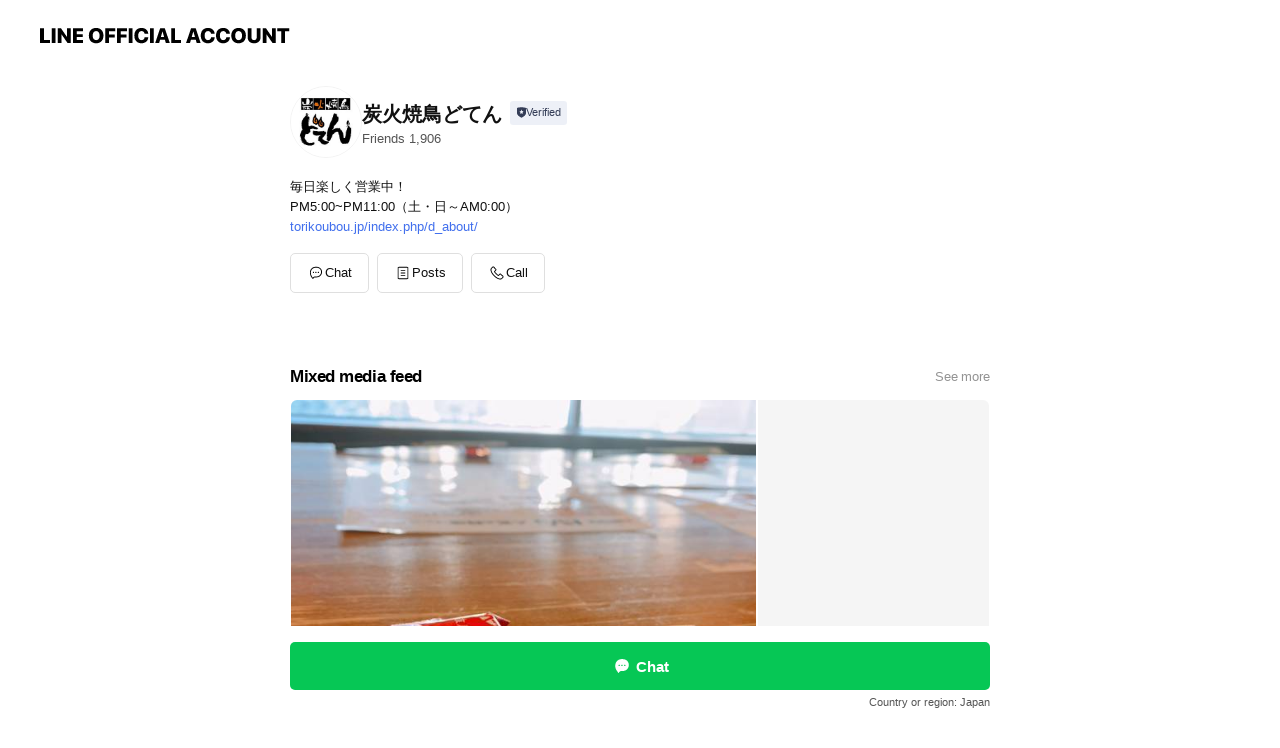

--- FILE ---
content_type: text/html; charset=utf-8
request_url: https://page.line.me/sig8127e
body_size: 24832
content:
<!DOCTYPE html><html lang="en"><script id="oa-script-list" type="application/json">https://page.line-scdn.net/_next/static/chunks/pages/_app-c0b699a9d6347812.js,https://page.line-scdn.net/_next/static/chunks/pages/%5BsearchId%5D-b8e443852bbb5573.js</script><head><meta charSet="UTF-8"/><meta name="viewport" content="width=device-width,initial-scale=1,minimum-scale=1,maximum-scale=1,user-scalable=no,viewport-fit=cover"/><link rel="apple-touch-icon" sizes="180x180" href="https://page.line-scdn.net/favicons/apple-touch-icon.png"/><link rel="icon" type="image/png" sizes="32x32" href="https://page.line-scdn.net/favicons/favicon-32x32.png"/><link rel="icon" type="image/png" sizes="16x16" href="https://page.line-scdn.net/favicons/favicon-16x16.png&quot;"/><link rel="mask-icon" href="https://page.line-scdn.net/favicons/safari-pinned-tab.svg" color="#4ecd00"/><link rel="shortcut icon" href="https://page.line-scdn.net/favicons/favicon.ico"/><meta name="theme-color" content="#ffffff"/><meta property="og:image" content="https://page-share.line.me//%40sig8127e/global/og_image.png?ts=1769332250082"/><meta name="twitter:card" content="summary_large_image"/><link rel="stylesheet" href="https://unpkg.com/swiper@6.8.1/swiper-bundle.min.css"/><title>炭火焼鳥どてん | LINE Official Account</title><meta property="og:title" content="炭火焼鳥どてん | LINE Official Account"/><meta name="twitter:title" content="炭火焼鳥どてん | LINE Official Account"/><link rel="canonical" href="https://page.line.me/sig8127e"/><meta property="line:service_name" content="Official Account"/><meta property="line:sub_title_2" content=" 愛知県大府市共和町2−15−7ウィンドヌーブあづま1F"/><meta name="description" content="炭火焼鳥どてん&#x27;s LINE official account profile page. Add them as a friend for the latest news."/><link rel="preload" as="image" href="https://voom-obs.line-scdn.net/r/myhome/hex/b4da7860de547b4bbdeb5b9788a21e0602ab9dd04e9e51ee3d3b599e66c7169dtf42c13219cd4913t0f4242a2/w480" media="(max-width: 480px)"/><link rel="preload" as="image" href="https://voom-obs.line-scdn.net/r/myhome/hex/b4da7860de547b4bbdeb5b9788a21e0602ab9dd04e9e51ee3d3b599e66c7169dtf42c13219cd4913t0f4242a2/w750" media="(min-width: 480.1px)"/><meta name="next-head-count" content="20"/><link rel="preload" href="https://page.line-scdn.net/_next/static/css/5066c0effeea9cdd.css" as="style"/><link rel="stylesheet" href="https://page.line-scdn.net/_next/static/css/5066c0effeea9cdd.css" data-n-g=""/><link rel="preload" href="https://page.line-scdn.net/_next/static/css/32cf1b1e6f7e57c2.css" as="style"/><link rel="stylesheet" href="https://page.line-scdn.net/_next/static/css/32cf1b1e6f7e57c2.css" data-n-p=""/><noscript data-n-css=""></noscript><script defer="" nomodule="" src="https://page.line-scdn.net/_next/static/chunks/polyfills-c67a75d1b6f99dc8.js"></script><script src="https://page.line-scdn.net/_next/static/chunks/webpack-53e0f634be95aa19.js" defer=""></script><script src="https://page.line-scdn.net/_next/static/chunks/framework-5d5971fdfab04833.js" defer=""></script><script src="https://page.line-scdn.net/_next/static/chunks/main-34d3f9ccc87faeb3.js" defer=""></script><script src="https://page.line-scdn.net/_next/static/chunks/e893f787-81841bf25f7a5b4d.js" defer=""></script><script src="https://page.line-scdn.net/_next/static/chunks/fd0ff8c8-d43e8626c80b2f59.js" defer=""></script><script src="https://page.line-scdn.net/_next/static/chunks/518-b33b01654ebc3704.js" defer=""></script><script src="https://page.line-scdn.net/_next/static/chunks/421-6db75eee1ddcc32a.js" defer=""></script><script src="https://page.line-scdn.net/_next/static/chunks/35-fb8646fb484f619c.js" defer=""></script><script src="https://page.line-scdn.net/_next/static/chunks/840-7f91c406241fc0b6.js" defer=""></script><script src="https://page.line-scdn.net/_next/static/chunks/137-ae3cbf072ff48020.js" defer=""></script><script src="https://page.line-scdn.net/_next/static/chunks/124-86d261272c7b9cdd.js" defer=""></script><script src="https://page.line-scdn.net/_next/static/chunks/693-01dc988928332a88.js" defer=""></script><script src="https://page.line-scdn.net/_next/static/chunks/716-15a06450f7be7982.js" defer=""></script><script src="https://page.line-scdn.net/_next/static/chunks/155-8eb63f2603fef270.js" defer=""></script><script src="https://page.line-scdn.net/_next/static/bbauL09QAT8MhModpG-Ma/_buildManifest.js" defer=""></script><script src="https://page.line-scdn.net/_next/static/bbauL09QAT8MhModpG-Ma/_ssgManifest.js" defer=""></script></head><body class=""><div id="__next"><div class="wrap main" style="--profile-button-color:#06c755" data-background="false" data-theme="true" data-js-top="true"><header id="header" class="header header_web"><div class="header_wrap"><span class="header_logo"><svg xmlns="http://www.w3.org/2000/svg" fill="none" viewBox="0 0 250 17" class="header_logo_image" role="img" aria-label="LINE OFFICIAL ACCOUNT" title="LINE OFFICIAL ACCOUNT"><path fill="#000" d="M.118 16V1.204H3.88v11.771h6.121V16zm11.607 0V1.204h3.763V16zm6.009 0V1.204h3.189l5.916 8.541h.072V1.204h3.753V16h-3.158l-5.947-8.634h-.072V16zm15.176 0V1.204h10.14v3.025h-6.377V7.15h5.998v2.83h-5.998v2.994h6.378V16zm23.235.267c-4.491 0-7.3-2.943-7.3-7.66v-.02c0-4.707 2.83-7.65 7.3-7.65 4.502 0 7.311 2.943 7.311 7.65v.02c0 4.717-2.8 7.66-7.311 7.66m0-3.118c2.153 0 3.486-1.763 3.486-4.542v-.02c0-2.8-1.363-4.533-3.486-4.533-2.102 0-3.466 1.723-3.466 4.532v.02c0 2.81 1.354 4.543 3.466 4.543M65.291 16V1.204h10.07v3.025h-6.306v3.373h5.732v2.881h-5.732V16zm11.731 0V1.204h10.07v3.025h-6.307v3.373h5.732v2.881h-5.732V16zm11.73 0V1.204h3.764V16zm12.797.267c-4.44 0-7.198-2.84-7.198-7.67v-.01c0-4.83 2.779-7.65 7.198-7.65 3.866 0 6.542 2.481 6.676 5.793v.103h-3.62l-.021-.154c-.235-1.538-1.312-2.625-3.035-2.625-2.06 0-3.363 1.692-3.363 4.522v.01c0 2.861 1.313 4.563 3.374 4.563 1.63 0 2.789-1.015 3.045-2.666l.02-.112h3.62l-.01.112c-.133 3.312-2.84 5.784-6.686 5.784m8.47-.267V1.204h3.763V16zm5.189 0 4.983-14.796h4.604L129.778 16h-3.947l-.923-3.25h-4.83l-.923 3.25zm7.249-11.577-1.6 5.62h3.271l-1.599-5.62zM131.204 16V1.204h3.763v11.771h6.121V16zm14.868 0 4.983-14.796h4.604L160.643 16h-3.948l-.923-3.25h-4.83L150.02 16zm7.249-11.577-1.599 5.62h3.271l-1.6-5.62zm14.653 11.844c-4.44 0-7.198-2.84-7.198-7.67v-.01c0-4.83 2.779-7.65 7.198-7.65 3.866 0 6.542 2.481 6.675 5.793v.103h-3.619l-.021-.154c-.236-1.538-1.312-2.625-3.035-2.625-2.061 0-3.363 1.692-3.363 4.522v.01c0 2.861 1.312 4.563 3.373 4.563 1.631 0 2.789-1.015 3.046-2.666l.02-.112h3.62l-.01.112c-.134 3.312-2.841 5.784-6.686 5.784m15.258 0c-4.44 0-7.198-2.84-7.198-7.67v-.01c0-4.83 2.778-7.65 7.198-7.65 3.866 0 6.542 2.481 6.675 5.793v.103h-3.619l-.021-.154c-.236-1.538-1.312-2.625-3.035-2.625-2.061 0-3.363 1.692-3.363 4.522v.01c0 2.861 1.312 4.563 3.373 4.563 1.631 0 2.789-1.015 3.046-2.666l.02-.112h3.62l-.011.112c-.133 3.312-2.84 5.784-6.685 5.784m15.36 0c-4.491 0-7.3-2.943-7.3-7.66v-.02c0-4.707 2.83-7.65 7.3-7.65 4.502 0 7.311 2.943 7.311 7.65v.02c0 4.717-2.799 7.66-7.311 7.66m0-3.118c2.154 0 3.487-1.763 3.487-4.542v-.02c0-2.8-1.364-4.533-3.487-4.533-2.102 0-3.466 1.723-3.466 4.532v.02c0 2.81 1.354 4.543 3.466 4.543m15.514 3.118c-3.855 0-6.367-2.184-6.367-5.517V1.204h3.763v9.187c0 1.723.923 2.758 2.615 2.758 1.681 0 2.604-1.035 2.604-2.758V1.204h3.763v9.546c0 3.322-2.491 5.517-6.378 5.517M222.73 16V1.204h3.189l5.916 8.541h.072V1.204h3.753V16h-3.158l-5.947-8.634h-.072V16zm18.611 0V4.229h-4.081V1.204h11.915v3.025h-4.081V16z"></path></svg></span></div></header><div class="container"><div data-intersection-target="profileFace" class="_root_f63qr_2 _modeLiffApp_f63qr_155"><div class="_account_f63qr_11"><div class="_accountHead_f63qr_16"><div class="_accountHeadIcon_f63qr_22"><a class="_accountHeadIconLink_f63qr_31" href="/sig8127e/profile/img"><div class="_root_19dwp_1"><img class="_thumbnailImage_19dwp_8" src="https://profile.line-scdn.net/0m00ada6f97251f397a4546124528a4a9d249369ef3c46/preview" alt="Show profile photo" width="70" height="70"/></div></a></div><div class="_accountHeadContents_f63qr_34"><h1 class="_accountHeadTitle_f63qr_37"><span class="_accountHeadTitleText_f63qr_51">炭火焼鳥どてん</span><button type="button" class="_accountHeadBadge_f63qr_54" aria-label="Show account info"><span class="_root_4p75h_1 _typeCertified_4p75h_20"><span class="_icon_4p75h_17"><span role="img" aria-label="Verification status" class="la labs _iconImage_4p75h_17" style="width:11px;aspect-ratio:1;display:inline-grid;place-items:stretch"><svg xmlns="http://www.w3.org/2000/svg" data-laicon-version="10.2" viewBox="0 0 20 20" fill="currentColor"><g transform="translate(-2 -2)"><path d="M12 2.5c-3.7 0-6.7.7-7.8 1-.3.2-.5.5-.5.8v8.9c0 3.2 4.2 6.3 8 8.2.1 0 .2.1.3.1s.2 0 .3-.1c3.9-1.9 8-5 8-8.2V4.3c0-.3-.2-.6-.5-.7-1.1-.3-4.1-1.1-7.8-1.1zm0 4.2 1.2 2.7 2.7.3-1.9 2 .4 2.8-2.4-1.2-2.4 1.3.4-2.8-1.9-2 2.7-.3L12 6.7z"/></g></svg></span></span><span class="_label_4p75h_42">Verified</span></span></button></h1><div class="_accountHeadSubTexts_f63qr_58"><p class="_accountHeadSubText_f63qr_58">Friends<!-- --> <!-- -->1,906</p></div></div></div><div class="_accountInfo_f63qr_73"><p class="_accountInfoText_f63qr_85">毎日楽しく営業中！</p><p class="_accountInfoText_f63qr_85">PM5:00~PM11:00（土・日～AM0:00）</p><p><a class="_accountInfoWebsiteLink_f63qr_137" href="http://torikoubou.jp/index.php/d_about/"><span class="_accountInfoWebsiteUrl_f63qr_141">torikoubou.jp/index.php/d_about/</span></a></p></div><div class="_actionButtons_f63qr_152"><div><div class="_root_1nhde_1"><button type="button" class="_button_1nhde_9"><span class="_icon_1nhde_31"><span role="img" class="la lar" style="width:14px;aspect-ratio:1;display:inline-grid;place-items:stretch"><svg xmlns="http://www.w3.org/2000/svg" data-laicon-version="15.0" viewBox="0 0 20 20" fill="currentColor"><g transform="translate(-2 -2)"><path d="M11.8722 10.2255a.9.9 0 1 0 0 1.8.9.9 0 0 0 0-1.8Zm-3.5386 0a.9.9 0 1 0 0 1.8.9.9 0 0 0 0-1.8Zm7.0767 0a.9.9 0 1 0 0 1.8.9.9 0 0 0 0-1.8Z"/><path d="M6.5966 6.374c-1.256 1.2676-1.988 3.1338-1.988 5.5207 0 2.8387 1.6621 5.3506 2.8876 6.8107.6247-.8619 1.6496-1.7438 3.2265-1.7444h.0015l2.2892-.0098h.0028c3.4682 0 6.2909-2.8223 6.2909-6.2904 0-1.9386-.7072-3.4895-1.9291-4.5632C16.1475 5.0163 14.3376 4.37 12.0582 4.37c-2.3602 0-4.2063.7369-5.4616 2.004Zm-.9235-.915C7.2185 3.8991 9.4223 3.07 12.0582 3.07c2.5189 0 4.6585.7159 6.1779 2.051 1.5279 1.3427 2.371 3.2622 2.371 5.5398 0 4.1857-3.4041 7.5896-7.5894 7.5904h-.0015l-2.2892.0098h-.0028c-1.33 0-2.114.9634-2.5516 1.8265l-.4192.8269-.6345-.676c-1.2252-1.3055-3.8103-4.4963-3.8103-8.3437 0-2.6555.8198-4.8767 2.3645-6.4358Z"/></g></svg></span></span><span class="_label_1nhde_14">Chat</span></button></div><div class="_root_1nhde_1"><a role="button" href="https://line.me/R/home/public/main?id=sig8127e&amp;utm_source=businessprofile&amp;utm_medium=action_btn" class="_button_1nhde_9"><span class="_icon_1nhde_31"><span role="img" class="la lar" style="width:14px;aspect-ratio:1;display:inline-grid;place-items:stretch"><svg xmlns="http://www.w3.org/2000/svg" data-laicon-version="15.0" viewBox="0 0 20 20" fill="currentColor"><g transform="translate(-2 -2)"><path d="M6.0001 4.5104a.35.35 0 0 0-.35.35v14.2792a.35.35 0 0 0 .35.35h12a.35.35 0 0 0 .35-.35V4.8604a.35.35 0 0 0-.35-.35h-12Zm-1.65.35c0-.9112.7387-1.65 1.65-1.65h12c.9113 0 1.65.7388 1.65 1.65v14.2792c0 .9113-.7387 1.65-1.65 1.65h-12c-.9113 0-1.65-.7387-1.65-1.65V4.8604Z"/><path d="M15.0534 12.65H8.9468v-1.3h6.1066v1.3Zm0-3.3413H8.9468v-1.3h6.1066v1.3Zm0 6.6827H8.9468v-1.3h6.1066v1.3Z"/></g></svg></span></span><span class="_label_1nhde_14">Posts</span></a></div><div class="_root_1nhde_1"><button type="button" class="_button_1nhde_9"><span class="_icon_1nhde_31"><span role="img" class="la lar" style="width:14px;aspect-ratio:1;display:inline-grid;place-items:stretch"><svg xmlns="http://www.w3.org/2000/svg" data-laicon-version="15.0" viewBox="0 0 20 20" fill="currentColor"><g transform="translate(-2 -2)"><path d="m7.2948 4.362 2.555 2.888a.137.137 0 0 1-.005.188l-1.771 1.771a.723.723 0 0 0-.183.316.8889.8889 0 0 0-.031.215 1.42 1.42 0 0 0 .038.351c.052.23.16.51.333.836.348.654.995 1.551 2.143 2.699 1.148 1.148 2.045 1.795 2.7 2.144.325.173.605.28.835.332.113.025.233.042.351.038a.8881.8881 0 0 0 .215-.031.7244.7244 0 0 0 .316-.183l1.771-1.772a.1367.1367 0 0 1 .188-.005l2.889 2.556a.9241.9241 0 0 1 .04 1.346l-1.5 1.5c-.11.11-.4.28-.93.358-.516.076-1.21.058-2.06-.153-1.7-.422-4.002-1.608-6.67-4.276-2.667-2.667-3.853-4.97-4.275-6.668-.21-.851-.23-1.545-.153-2.06.079-.53.248-.821.358-.93l1.5-1.501a.9239.9239 0 0 1 1.346.04v.001Zm.973-.862a2.224 2.224 0 0 0-3.238-.099l-1.5 1.5c-.376.377-.623.97-.725 1.66-.104.707-.068 1.573.178 2.564.492 1.982 1.827 4.484 4.618 7.274 2.79 2.791 5.292 4.126 7.275 4.618.99.246 1.856.282 2.563.178.69-.102 1.283-.349 1.66-.725l1.5-1.5a2.2247 2.2247 0 0 0 .4408-2.5167 2.2252 2.2252 0 0 0-.5398-.7213l-2.889-2.557a1.4369 1.4369 0 0 0-1.968.06l-1.565 1.565a2.7941 2.7941 0 0 1-.393-.177c-.509-.27-1.305-.828-2.392-1.915-1.087-1.088-1.644-1.883-1.915-2.392a2.6894 2.6894 0 0 1-.177-.393l1.564-1.565c.537-.537.563-1.4.06-1.968L8.2678 3.5Z"/></g></svg></span></span><span class="_label_1nhde_14">Call</span></button></div></div></div></div></div><div class="content"><div class="ldsg-tab plugin_tab" data-flexible="flexible" style="--tab-indicator-position:0px;--tab-indicator-width:0px" id="tablist"><div class="tab-content"><div class="tab-content-inner"><div class="tab-list" role="tablist"><a aria-selected="true" role="tab" class="tab-list-item" tabindex="0"><span class="text">Mixed media feed</span></a><a aria-selected="false" role="tab" class="tab-list-item"><span class="text">アカウント紹介</span></a><a aria-selected="false" role="tab" class="tab-list-item"><span class="text">求人情報</span></a><a aria-selected="false" role="tab" class="tab-list-item"><span class="text">Basic info</span></a><a aria-selected="false" role="tab" class="tab-list-item"><span class="text">You might like</span></a></div><div class="tab-indicator"></div></div></div></div><section class="section media_seemore" id="plugin-media-225169214903683" data-js-plugin="media"><a data-testid="link-with-next" class="link" href="/sig8127e/media/225169214903683"><h2 class="title_section" data-testid="plugin-header"><span class="title">Mixed media feed</span><span class="text_more">See more</span></h2></a><div class="photo_plugin"><div class="photo_item"><a data-testid="link-with-next" href="/sig8127e/media/225169214903683/item/1164456747609070300"><picture class="picture"><source media="(min-width: 480px)" srcSet="https://voom-obs.line-scdn.net/r/myhome/hex/b4da7860de547b4bbdeb5b9788a21e0602ab9dd04e9e51ee3d3b599e66c7169dtf42c13219cd4913t0f4242a2/w750?0"/><img class="image" alt="" src="https://voom-obs.line-scdn.net/r/myhome/hex/b4da7860de547b4bbdeb5b9788a21e0602ab9dd04e9e51ee3d3b599e66c7169dtf42c13219cd4913t0f4242a2/w480?0"/></picture></a></div><div class="photo_item"><a data-testid="link-with-next" href="/sig8127e/media/225169214903683/item/1164274913609076500"><picture class="picture"><img class="image" alt=""/></picture></a></div><div class="photo_item"><a data-testid="link-with-next" href="/sig8127e/media/225169214903683/item/1163332772309071000"><picture class="picture"><img class="image" alt=""/></picture></a></div><div class="photo_item"><a data-testid="link-with-next" href="/sig8127e/media/225169214903683/item/1161259779109077800"><picture class="picture"><img class="image" alt=""/></picture></a></div><div class="photo_item"><a data-testid="link-with-next" href="/sig8127e/media/225169214903683/item/1161188674209079000"><picture class="picture"><img class="image" alt=""/></picture></a></div><div class="photo_item"><a data-testid="link-with-next" href="/sig8127e/media/225169214903683/item/1161042933609077200"><picture class="picture"><img class="image" alt=""/></picture></a></div><div class="photo_item"><a data-testid="link-with-next" href="/sig8127e/media/225169214903683/item/1158711050409078500"><picture class="picture"><img class="image" alt=""/></picture></a></div><div class="photo_item"><a data-testid="link-with-next" href="/sig8127e/media/225169214903683/item/1158571675209079600"><picture class="picture"><img class="image" alt=""/></picture></a></div><div class="photo_item"><a data-testid="link-with-next" href="/sig8127e/media/225169214903683/item/1157821468009079300"><picture class="picture"><img class="image" alt=""/></picture></a></div></div></section><section class="section section_text" id="plugin-signboard-77910762477991" data-js-plugin="signboard"><h2 class="title_section" data-testid="plugin-header"><span class="title">アカウント紹介</span></h2><div class="text_plugin"><div class="text_plugin_desc"><div class="text_area"><p class="text">～どてんのこだわり～  「炭」 紀州（和歌山県）産の備長炭を使用。この炭で焼き上げるやきとりは、外側がカリッとして、内側はジューシーな美味しいものに仕上がります。  「タレ」 醤油は泉万醸造（武豊）の国産100%丸大豆醤油、みりんは「どっちの料理ショー」でも紹介された、小笠原味醂の「みねたから」、日本酒は萬乗醸造の「醸し人九平次」を使用しているので、美味しくない訳がないのです。   「塩」 塩味をつけるときは日本酒をふきつけ、沖縄の天然塩「シママース」を使用しているので味わい深くなっています。胡椒は黒胡椒をミルで挽きたてをふりかけているので香りが違います。</p></div></div></div></section><section class="section section_text" id="plugin-signboard-77909135034447" data-js-plugin="signboard"><h2 class="title_section" data-testid="plugin-header"><span class="title">求人情報</span></h2><div class="text_plugin"><div class="text_plugin_desc"><div class="text_area"><p class="text">＼アルバイト募集／  学生STAFFが多くて明るい職場◎ 未経験者大歓迎です！！ まずはお電話ください。 0562-48-7200 / 冨野まで  ◇時給：920円～※22時以降時給UP！ ◆時間：17:00～25:00 ☆週2日～、1日3h～OK！</p></div></div></div></section><section class="section section_coupon" id="plugin-coupon-82408446841294" data-js-plugin="coupon"></section><section class="section section_info" id="plugin-information-4043389" data-js-plugin="information"><h2 class="title_section" data-testid="plugin-header"><span class="title">Basic info</span></h2><div class="basic_info_item info_time is-solo"><i class="icon"><svg width="19" height="19" viewBox="0 0 19 19" fill="none" xmlns="http://www.w3.org/2000/svg"><path fill-rule="evenodd" clip-rule="evenodd" d="M9.5 2.177a7.323 7.323 0 100 14.646 7.323 7.323 0 000-14.646zm0 1.03a6.294 6.294 0 110 12.587 6.294 6.294 0 010-12.588zm.514 5.996v-3.73H8.985v4.324l2.79 1.612.515-.892-2.276-1.314z" fill="#000"></path></svg></i><p class="memo">PM5:00~PM11:00（土・日～AM0:00）</p></div><div class="basic_info_item info_tel is_selectable"><i class="icon"><svg width="19" height="19" viewBox="0 0 19 19" fill="none" xmlns="http://www.w3.org/2000/svg"><path fill-rule="evenodd" clip-rule="evenodd" d="M2.816 3.858L4.004 2.67a1.76 1.76 0 012.564.079l2.024 2.286a1.14 1.14 0 01-.048 1.559L7.306 7.832l.014.04c.02.052.045.11.075.173l.051.1c.266.499.762 1.137 1.517 1.892.754.755 1.393 1.25 1.893 1.516.103.055.194.097.271.126l.04.014 1.239-1.238a1.138 1.138 0 011.465-.121l.093.074 2.287 2.024a1.76 1.76 0 01.078 2.563l-1.188 1.188c-1.477 1.478-5.367.513-9.102-3.222-3.735-3.735-4.7-7.625-3.223-9.103zm5.005 1.86L5.797 3.43a.731.731 0 00-1.065-.033L3.544 4.586c-.31.31-.445 1.226-.162 2.367.393 1.582 1.49 3.386 3.385 5.28 1.894 1.894 3.697 2.992 5.28 3.384 1.14.284 2.057.148 2.367-.162l1.187-1.187a.731.731 0 00-.032-1.065l-2.287-2.024a.109.109 0 00-.148.004l-1.403 1.402c-.517.518-1.887-.21-3.496-1.82l-.158-.16c-1.499-1.54-2.164-2.837-1.663-3.337l1.402-1.402a.108.108 0 00.005-.149z" fill="#000"></path></svg></i><a class="link" href="#"><span>0562-48-7200</span></a></div><div class="basic_info_item info_url is_selectable"><i class="icon"><svg width="19" height="19" viewBox="0 0 19 19" fill="none" xmlns="http://www.w3.org/2000/svg"><path fill-rule="evenodd" clip-rule="evenodd" d="M9.5 2.18a7.32 7.32 0 100 14.64 7.32 7.32 0 000-14.64zM3.452 7.766A6.294 6.294 0 003.21 9.5c0 .602.084 1.184.242 1.736H6.32A17.222 17.222 0 016.234 9.5c0-.597.03-1.178.086-1.735H3.452zm.396-1.029H6.46c.224-1.303.607-2.422 1.11-3.225a6.309 6.309 0 00-3.722 3.225zm3.51 1.03a15.745 15.745 0 000 3.47h4.284a15.749 15.749 0 000-3.47H7.358zm4.131-1.03H7.511C7.903 4.64 8.707 3.21 9.5 3.21c.793 0 1.597 1.43 1.99 3.526zm1.19 1.03a17.21 17.21 0 010 3.47h2.869A6.292 6.292 0 0015.79 9.5c0-.602-.084-1.184-.242-1.735H12.68zm2.473-1.03H12.54c-.224-1.303-.607-2.422-1.11-3.225a6.308 6.308 0 013.722 3.225zM7.57 15.489a6.309 6.309 0 01-3.722-3.224H6.46c.224 1.303.607 2.421 1.11 3.224zm1.929.301c-.793 0-1.596-1.43-1.99-3.525h3.98c-.394 2.095-1.197 3.525-1.99 3.525zm1.93-.301c.503-.803.886-1.921 1.11-3.224h2.612a6.309 6.309 0 01-3.723 3.224z" fill="#000"></path></svg></i><a class="account_info_website_link" href="http://torikoubou.jp/index.php/d_about/"><span class="account_info_website_url">torikoubou.jp/index.php/d_about/</span></a></div><div class="basic_info_item place_map" data-js-access="true"><div class="map_area"><a target="_blank" rel="noopener" href="https://www.google.com/maps/search/?api=1&amp;query=35.0353088800545%2C136.95422965277862"><img src="https://maps.googleapis.com/maps/api/staticmap?key=AIzaSyCmbTfxB3uMZpzVX9NYKqByC1RRi2jIjf0&amp;channel=Line_Account&amp;scale=2&amp;size=400x200&amp;center=35.035408880054504%2C136.95422965277862&amp;markers=scale%3A2%7Cicon%3Ahttps%3A%2F%2Fpage.line-scdn.net%2F_%2Fimages%2FmapPin.v1.png%7C35.0353088800545%2C136.95422965277862&amp;language=en&amp;region=&amp;signature=ygCVhzKzRk6pOCw2kRuCuNJOlSc%3D" alt=""/></a></div><div class="map_text"><i class="icon"><svg width="19" height="19" viewBox="0 0 19 19" fill="none" xmlns="http://www.w3.org/2000/svg"><path fill-rule="evenodd" clip-rule="evenodd" d="M9.731 1.864l-.23-.004a6.308 6.308 0 00-4.853 2.266c-2.155 2.565-1.9 6.433.515 8.857a210.37 210.37 0 013.774 3.911.772.772 0 001.13 0l.942-.996a182.663 182.663 0 012.829-2.916c2.413-2.422 2.67-6.29.515-8.855a6.308 6.308 0 00-4.622-2.263zm-.23 1.026a5.28 5.28 0 014.064 1.9c1.805 2.147 1.588 5.413-.456 7.466l-.452.456a209.82 209.82 0 00-2.87 2.98l-.285.3-1.247-1.31a176.87 176.87 0 00-2.363-2.425c-2.045-2.053-2.261-5.32-.456-7.468a5.28 5.28 0 014.064-1.9zm0 3.289a2.004 2.004 0 100 4.008 2.004 2.004 0 000-4.008zm0 1.029a.975.975 0 110 1.95.975.975 0 010-1.95z" fill="#000"></path></svg></i><div class="map_title_area"><strong class="map_title"> 愛知県大府市共和町2−15−7ウィンドヌーブあづま1F</strong><button type="button" class="button_copy" aria-label="Copy"><i class="icon_copy"><svg width="16" height="16" xmlns="http://www.w3.org/2000/svg" data-laicon-version="15" viewBox="0 0 24 24"><path d="M3.2 3.05a.65.65 0 01.65-.65h12.99a.65.65 0 01.65.65V6.5h-1.3V3.7H4.5v13.28H7v1.3H3.85a.65.65 0 01-.65-.65V3.05z"></path><path d="M6.52 6.36a.65.65 0 01.65-.65h12.98a.65.65 0 01.65.65V17.5l-4.1 4.1H7.17a.65.65 0 01-.65-.65V6.36zm1.3.65V20.3h8.34l3.34-3.34V7.01H7.82z"></path><path d="M14.13 10.19H9.6v-1.3h4.53v1.3zm0 2.2H9.6v-1.3h4.53v1.3zm1.27 3.81h5.4v1.3h-4.1v4.1h-1.3v-5.4z"></path></svg></i></button></div><div class="map_address">JR共和駅　徒歩1分</div></div></div></section><section class="section section_recommend" id="plugin-recommendation-RecommendationPlugin" data-js-plugin="recommendation"><a target="_self" rel="noopener" href="https://liff.line.me/1654867680-wGKa63aV/?utm_source=oaprofile&amp;utm_medium=recommend" class="link"><h2 class="title_section" data-testid="plugin-header"><span class="title">You might like</span><span class="text_more">See more</span></h2></a><section class="RecommendationPlugin_subSection__nWfpQ"><h3 class="RecommendationPlugin_subTitle__EGDML">Accounts others are viewing</h3><div class="swiper-container"><div class="swiper-wrapper"><div class="swiper-slide"><div class="recommend_list"><div class="recommend_item" id="recommend-item-1"><a target="_self" rel="noopener" href="https://page.line.me/133cxdgd?openerPlatform=liff&amp;openerKey=profileRecommend" class="link"><div class="thumb"><img src="https://profile.line-scdn.net/0h3LQQf4A1bGNsKHkEDW4TNFBtYg4bBmorFBsiUk4sMFtHTSo3AhlwBkl7YgcVEH89WRoqAUEsYFtD/preview" class="image" alt=""/></div><div class="info"><strong class="info_name"><i class="icon_certified"></i>久鐵　共和店</strong><div class="info_detail"><span class="friend">2,253 friends</span></div></div></a></div><div class="recommend_item" id="recommend-item-2"><a target="_self" rel="noopener" href="https://page.line.me/ceu7367l?openerPlatform=liff&amp;openerKey=profileRecommend" class="link"><div class="thumb"><img src="https://profile.line-scdn.net/0h2GcWJZM-bWheLntKvzESP2JrYwUpAGsgJksmWigpMVFzSSo9NkFxBngqO1x6SiM2ME92BnMtNVB0/preview" class="image" alt=""/></div><div class="info"><strong class="info_name"><i class="icon_certified"></i>たがや【公式】</strong><div class="info_detail"><span class="friend">1,276 friends</span></div><div class="common_label"><strong class="label"><i class="icon"><svg width="12" height="12" viewBox="0 0 12 12" fill="none" xmlns="http://www.w3.org/2000/svg"><path fill-rule="evenodd" clip-rule="evenodd" d="M2.425 3.014v6.604h7.15V3.014h-7.15zm-.85-.147c0-.388.315-.703.703-.703h7.444c.388 0 .703.315.703.703v6.898a.703.703 0 01-.703.703H2.278a.703.703 0 01-.703-.703V2.867z" fill="#777"></path><path d="M7.552 5.7l.585.636-2.47 2.262L4.052 7.04l.593-.604 1.027.99L7.552 5.7z" fill="#777"></path><path fill-rule="evenodd" clip-rule="evenodd" d="M2 3.883h8v.85H2v-.85zM4.2 1.5v1.089h-.85V1.5h.85zm4.451 0v1.089h-.85V1.5h.85z" fill="#777"></path></svg></i><span class="text">Book</span></strong><strong class="label"><i class="icon"><svg width="12" height="12" viewBox="0 0 12 12" fill="none" xmlns="http://www.w3.org/2000/svg"><path fill-rule="evenodd" clip-rule="evenodd" d="M1.675 2.925v6.033h.926l.923-.923.923.923h5.878V2.925H4.447l-.923.923-.923-.923h-.926zm-.85-.154c0-.384.312-.696.696-.696h1.432l.571.571.572-.571h6.383c.385 0 .696.312.696.696v6.341a.696.696 0 01-.696.696H4.096l-.572-.571-.571.571H1.52a.696.696 0 01-.696-.696V2.771z" fill="#777"></path><path fill-rule="evenodd" clip-rule="evenodd" d="M3.025 4.909v-.65h1v.65h-1zm0 1.357v-.65h1v.65h-1zm0 1.358v-.65h1v.65h-1z" fill="#777"></path></svg></i><span class="text">Coupons</span></strong></div></div></a></div><div class="recommend_item" id="recommend-item-3"><a target="_self" rel="noopener" href="https://page.line.me/xat.0000154527.bck?openerPlatform=liff&amp;openerKey=profileRecommend" class="link"><div class="thumb"><img src="https://profile.line-scdn.net/0m020752987251f119660de80576cd002f6b69d14e081d/preview" class="image" alt=""/></div><div class="info"><strong class="info_name"><i class="icon_certified"></i>オートバックス 東郷店</strong><div class="info_detail"><span class="friend">3,888 friends</span></div><div class="common_label"><strong class="label"><i class="icon"><svg width="12" height="12" viewBox="0 0 12 12" fill="none" xmlns="http://www.w3.org/2000/svg"><path fill-rule="evenodd" clip-rule="evenodd" d="M1.675 2.925v6.033h.926l.923-.923.923.923h5.878V2.925H4.447l-.923.923-.923-.923h-.926zm-.85-.154c0-.384.312-.696.696-.696h1.432l.571.571.572-.571h6.383c.385 0 .696.312.696.696v6.341a.696.696 0 01-.696.696H4.096l-.572-.571-.571.571H1.52a.696.696 0 01-.696-.696V2.771z" fill="#777"></path><path fill-rule="evenodd" clip-rule="evenodd" d="M3.025 4.909v-.65h1v.65h-1zm0 1.357v-.65h1v.65h-1zm0 1.358v-.65h1v.65h-1z" fill="#777"></path></svg></i><span class="text">Coupons</span></strong><strong class="label"><i class="icon"><svg width="13" height="12" viewBox="0 0 13 12" fill="none" xmlns="http://www.w3.org/2000/svg"><path fill-rule="evenodd" clip-rule="evenodd" d="M11.1 2.14H2.7a.576.576 0 00-.575.576v6.568c0 .317.258.575.575.575h8.4a.576.576 0 00.575-.575V2.716a.576.576 0 00-.575-.575zm-.076 2.407V9.21h-8.25V4.547h8.25zm0-.65V2.791h-8.25v1.106h8.25z" fill="#777"></path><path d="M11.024 9.209v.1h.1v-.1h-.1zm0-4.662h.1v-.1h-.1v.1zM2.774 9.21h-.1v.1h.1v-.1zm0-4.662v-.1h-.1v.1h.1zm8.25-.65v.1h.1v-.1h-.1zm0-1.106h.1v-.1h-.1v.1zm-8.25 0v-.1h-.1v.1h.1zm0 1.106h-.1v.1h.1v-.1zM2.7 2.241h8.4v-.2H2.7v.2zm-.475.475c0-.262.213-.475.475-.475v-.2a.676.676 0 00-.675.675h.2zm0 6.568V2.716h-.2v6.568h.2zm.475.475a.476.476 0 01-.475-.475h-.2c0 .372.303.675.675.675v-.2zm8.4 0H2.7v.2h8.4v-.2zm.475-.475a.476.476 0 01-.475.475v.2a.676.676 0 00.675-.675h-.2zm0-6.568v6.568h.2V2.716h-.2zM11.1 2.24c.262 0 .475.213.475.475h.2a.676.676 0 00-.675-.675v.2zm.024 6.968V4.547h-.2V9.21h.2zm-8.35.1h8.25v-.2h-8.25v.2zm-.1-4.762V9.21h.2V4.547h-.2zm8.35-.1h-8.25v.2h8.25v-.2zm.1-.55V2.791h-.2v1.106h.2zm-.1-1.206h-8.25v.2h8.25v-.2zm-8.35.1v1.106h.2V2.791h-.2zm.1 1.206h8.25v-.2h-8.25v.2zm6.467 2.227l-.296.853-.904.019.72.545-.261.865.741-.516.742.516-.262-.865.72-.545-.903-.019-.297-.853z" fill="#777"></path></svg></i><span class="text">Reward card</span></strong></div></div></a></div></div></div><div class="swiper-slide"><div class="recommend_list"><div class="recommend_item" id="recommend-item-4"><a target="_self" rel="noopener" href="https://page.line.me/798xkmbo?openerPlatform=liff&amp;openerKey=profileRecommend" class="link"><div class="thumb"><img src="https://profile.line-scdn.net/0h_b0QG8yaAE0NKBUflzx_GjFtDiB6BgYFdUsafit4WXklGBBLOUofLih6Wn1wTRIeNUhNe3ooW34j/preview" class="image" alt=""/></div><div class="info"><strong class="info_name"><i class="icon_certified"></i>モスバーガー</strong><div class="info_detail"><span class="friend">4,980,588 friends</span></div></div></a></div><div class="recommend_item" id="recommend-item-5"><a target="_self" rel="noopener" href="https://page.line.me/821uzmkq?openerPlatform=liff&amp;openerKey=profileRecommend" class="link"><div class="thumb"><img src="https://profile.line-scdn.net/0hn4qrKNV2MRtMCy5uvzJOTHBOP3Y7JTdTNGt4ejoIOyM1PiFMcm1_fDoIaC5iPX5PIjp8dWgLbyxp/preview" class="image" alt=""/></div><div class="info"><strong class="info_name"><i class="icon_certified"></i>ラーメンまこと屋　大府共和店</strong><div class="info_detail"><span class="friend">3,506 friends</span></div></div></a></div><div class="recommend_item" id="recommend-item-6"><a target="_self" rel="noopener" href="https://page.line.me/594dziik?openerPlatform=liff&amp;openerKey=profileRecommend" class="link"><div class="thumb"><img src="https://profile.line-scdn.net/0hM8HK_zInEhd1MjrL415tQEl3HHoCHBRfDQBZeFczSCFdClxISVAOJVg2GSRfClYTSAFdIVNiRS5d/preview" class="image" alt=""/></div><div class="info"><strong class="info_name"><i class="icon_certified"></i>炭焼き串とおばんざいの店　鳥けん</strong><div class="info_detail"><span class="friend">982 friends</span></div><div class="common_label"><strong class="label"><i class="icon"><svg width="12" height="12" viewBox="0 0 12 12" fill="none" xmlns="http://www.w3.org/2000/svg"><path fill-rule="evenodd" clip-rule="evenodd" d="M1.675 2.925v6.033h.926l.923-.923.923.923h5.878V2.925H4.447l-.923.923-.923-.923h-.926zm-.85-.154c0-.384.312-.696.696-.696h1.432l.571.571.572-.571h6.383c.385 0 .696.312.696.696v6.341a.696.696 0 01-.696.696H4.096l-.572-.571-.571.571H1.52a.696.696 0 01-.696-.696V2.771z" fill="#777"></path><path fill-rule="evenodd" clip-rule="evenodd" d="M3.025 4.909v-.65h1v.65h-1zm0 1.357v-.65h1v.65h-1zm0 1.358v-.65h1v.65h-1z" fill="#777"></path></svg></i><span class="text">Coupons</span></strong><strong class="label"><i class="icon"><svg width="13" height="12" viewBox="0 0 13 12" fill="none" xmlns="http://www.w3.org/2000/svg"><path fill-rule="evenodd" clip-rule="evenodd" d="M11.1 2.14H2.7a.576.576 0 00-.575.576v6.568c0 .317.258.575.575.575h8.4a.576.576 0 00.575-.575V2.716a.576.576 0 00-.575-.575zm-.076 2.407V9.21h-8.25V4.547h8.25zm0-.65V2.791h-8.25v1.106h8.25z" fill="#777"></path><path d="M11.024 9.209v.1h.1v-.1h-.1zm0-4.662h.1v-.1h-.1v.1zM2.774 9.21h-.1v.1h.1v-.1zm0-4.662v-.1h-.1v.1h.1zm8.25-.65v.1h.1v-.1h-.1zm0-1.106h.1v-.1h-.1v.1zm-8.25 0v-.1h-.1v.1h.1zm0 1.106h-.1v.1h.1v-.1zM2.7 2.241h8.4v-.2H2.7v.2zm-.475.475c0-.262.213-.475.475-.475v-.2a.676.676 0 00-.675.675h.2zm0 6.568V2.716h-.2v6.568h.2zm.475.475a.476.476 0 01-.475-.475h-.2c0 .372.303.675.675.675v-.2zm8.4 0H2.7v.2h8.4v-.2zm.475-.475a.476.476 0 01-.475.475v.2a.676.676 0 00.675-.675h-.2zm0-6.568v6.568h.2V2.716h-.2zM11.1 2.24c.262 0 .475.213.475.475h.2a.676.676 0 00-.675-.675v.2zm.024 6.968V4.547h-.2V9.21h.2zm-8.35.1h8.25v-.2h-8.25v.2zm-.1-4.762V9.21h.2V4.547h-.2zm8.35-.1h-8.25v.2h8.25v-.2zm.1-.55V2.791h-.2v1.106h.2zm-.1-1.206h-8.25v.2h8.25v-.2zm-8.35.1v1.106h.2V2.791h-.2zm.1 1.206h8.25v-.2h-8.25v.2zm6.467 2.227l-.296.853-.904.019.72.545-.261.865.741-.516.742.516-.262-.865.72-.545-.903-.019-.297-.853z" fill="#777"></path></svg></i><span class="text">Reward card</span></strong></div></div></a></div></div></div><div class="swiper-slide"><div class="recommend_list"><div class="recommend_item" id="recommend-item-7"><a target="_self" rel="noopener" href="https://page.line.me/004erlot?openerPlatform=liff&amp;openerKey=profileRecommend" class="link"><div class="thumb"><img src="https://profile.line-scdn.net/0hix1kaAFaNlcMEiigHjxJADBXODp7PDAfdHN8NyFCazR1JHEBM3V4NywTbmchcSMIY3d4NSpCPGUn/preview" class="image" alt=""/></div><div class="info"><strong class="info_name"><i class="icon_certified"></i>美濃路 刈谷北店</strong><div class="info_detail"><span class="friend">399 friends</span></div></div></a></div><div class="recommend_item" id="recommend-item-8"><a target="_self" rel="noopener" href="https://page.line.me/xat.0000122671.24e?openerPlatform=liff&amp;openerKey=profileRecommend" class="link"><div class="thumb"><img src="https://profile.line-scdn.net/0m025285ee725159cfe64d1ad2734c7dd1fd40a4ed4225/preview" class="image" alt=""/></div><div class="info"><strong class="info_name"><i class="icon_certified"></i>一刻魁堂 みよし店</strong><div class="info_detail"><span class="friend">5,179 friends</span></div></div></a></div><div class="recommend_item" id="recommend-item-9"><a target="_self" rel="noopener" href="https://page.line.me/332igpwx?openerPlatform=liff&amp;openerKey=profileRecommend" class="link"><div class="thumb"><img src="https://profile.line-scdn.net/0hP84qlrfYDxcJCBGjIo1wQDVNAXp-JglfcT1CdykAUSchOEoTZ2ZFdS0KBHJ2O0xINWwUcSlaVS8n/preview" class="image" alt=""/></div><div class="info"><strong class="info_name"><i class="icon_certified"></i>いしがまやハンバーグ プライムツリー赤池</strong><div class="info_detail"><span class="friend">432 friends</span></div></div></a></div></div></div><div class="swiper-slide"><div class="recommend_list"><div class="recommend_item" id="recommend-item-10"><a target="_self" rel="noopener" href="https://page.line.me/041jbytw?openerPlatform=liff&amp;openerKey=profileRecommend" class="link"><div class="thumb"><img src="https://profile.line-scdn.net/0h7QoNuxs4aH5SN30ypYYXKW5yZhMlGW42KgF3EH9jNUYrVy97PVN3EXU3PkotV3h6bFQmTyIyYht8/preview" class="image" alt=""/></div><div class="info"><strong class="info_name"><i class="icon_certified"></i>かつ雅豊田吉原店</strong><div class="info_detail"><span class="friend">3,791 friends</span></div></div></a></div><div class="recommend_item" id="recommend-item-11"><a target="_self" rel="noopener" href="https://page.line.me/029udfcw?openerPlatform=liff&amp;openerKey=profileRecommend" class="link"><div class="thumb"><img src="https://profile.line-scdn.net/0hBhmFwpslHUdQPwOLjNliEGx6EyonERsPKFlTcnRsRHQpWlgZZApQc3U5RyV9CQ9FZVwCICdqSnZ-/preview" class="image" alt=""/></div><div class="info"><strong class="info_name"><i class="icon_certified"></i>あみやき亭 潮見が丘店</strong><div class="info_detail"><span class="friend">586 friends</span></div></div></a></div><div class="recommend_item" id="recommend-item-12"><a target="_self" rel="noopener" href="https://page.line.me/247xtpoy?openerPlatform=liff&amp;openerKey=profileRecommend" class="link"><div class="thumb"><img src="https://profile.line-scdn.net/0hJ68KMQzFFRkFMj3yB1pqTjl3G3RyHBNRfVddfSllSi4rA1VJPAFfdnBiH316UQEaPgcOfShmHCwt/preview" class="image" alt=""/></div><div class="info"><strong class="info_name"><i class="icon_certified"></i>とよたハウジングガーデン</strong><div class="info_detail"><span class="friend">7,255 friends</span></div></div></a></div></div></div><div class="swiper-slide"><div class="recommend_list"><div class="recommend_item" id="recommend-item-13"><a target="_self" rel="noopener" href="https://page.line.me/380xnqsu?openerPlatform=liff&amp;openerKey=profileRecommend" class="link"><div class="thumb"><img src="https://profile.line-scdn.net/0h3NStT6O7bGFuDX5ax88TNlJIYgwZI2opFj4nDx5dNFcRaHkzUGMrUxkENVMWP3tkBWJwDxkIN1NC/preview" class="image" alt=""/></div><div class="info"><strong class="info_name"><i class="icon_certified"></i>げってん豊田店</strong><div class="info_detail"><span class="friend">1,493 friends</span></div></div></a></div><div class="recommend_item" id="recommend-item-14"><a target="_self" rel="noopener" href="https://page.line.me/137yosaq?openerPlatform=liff&amp;openerKey=profileRecommend" class="link"><div class="thumb"><img src="https://profile.line-scdn.net/0hAhqoLww2HkdMFgogphdhEHBTECo7OBgPNCNZdmgRRSQxIlBEeHQGJm0fFHYzJl8Vc3ZZdmEfFyJl/preview" class="image" alt=""/></div><div class="info"><strong class="info_name"><i class="icon_certified"></i>villa 平針店</strong><div class="info_detail"><span class="friend">1,504 friends</span></div></div></a></div><div class="recommend_item" id="recommend-item-15"><a target="_self" rel="noopener" href="https://page.line.me/000ybgxt?openerPlatform=liff&amp;openerKey=profileRecommend" class="link"><div class="thumb"><img src="https://profile.line-scdn.net/0h6PhG1zKpaX9VPnfmhBEWKGl7ZxIiEG83LV91GHQ2YElwDSp-YQ8uECc-YxwtCX4hOwwlTHA6NB8r/preview" class="image" alt=""/></div><div class="info"><strong class="info_name"><i class="icon_certified"></i>麺場 田所商店 イオンモール岡崎店</strong><div class="info_detail"><span class="friend">1,206 friends</span></div></div></a></div></div></div><div class="swiper-slide"><div class="recommend_list"><div class="recommend_item" id="recommend-item-16"><a target="_self" rel="noopener" href="https://page.line.me/529xzhab?openerPlatform=liff&amp;openerKey=profileRecommend" class="link"><div class="thumb"><img src="https://profile.line-scdn.net/0h2pBVqqYIbV9_L37enGASCENqYzIIAWsXBxx1O1suMz9RTCMLFE1yOA9_YG1UGSsIS0twMQ97M2cA/preview" class="image" alt=""/></div><div class="info"><strong class="info_name"><i class="icon_certified"></i>かっぱ寿司　豊田毘森公園店</strong><div class="info_detail"><span class="friend">1,269 friends</span></div><div class="common_label"><strong class="label"><i class="icon"><svg width="12" height="12" viewBox="0 0 12 12" fill="none" xmlns="http://www.w3.org/2000/svg"><path fill-rule="evenodd" clip-rule="evenodd" d="M2.425 3.014v6.604h7.15V3.014h-7.15zm-.85-.147c0-.388.315-.703.703-.703h7.444c.388 0 .703.315.703.703v6.898a.703.703 0 01-.703.703H2.278a.703.703 0 01-.703-.703V2.867z" fill="#777"></path><path d="M7.552 5.7l.585.636-2.47 2.262L4.052 7.04l.593-.604 1.027.99L7.552 5.7z" fill="#777"></path><path fill-rule="evenodd" clip-rule="evenodd" d="M2 3.883h8v.85H2v-.85zM4.2 1.5v1.089h-.85V1.5h.85zm4.451 0v1.089h-.85V1.5h.85z" fill="#777"></path></svg></i><span class="text">Book</span></strong></div></div></a></div><div class="recommend_item" id="recommend-item-17"><a target="_self" rel="noopener" href="https://page.line.me/uko2502g?openerPlatform=liff&amp;openerKey=profileRecommend" class="link"><div class="thumb"><img src="https://profile.line-scdn.net/0h6ZAqiue7aXV8CEFhdZkWIkBNZxgLJm89BGt1QQwIZUADPiwlRGwkFV8BP0ICPitwF2wmFQpYNUZV/preview" class="image" alt=""/></div><div class="info"><strong class="info_name"><i class="icon_certified"></i>リカーマウンテン東郷店</strong><div class="info_detail"><span class="friend">1,147 friends</span></div><div class="common_label"><strong class="label"><i class="icon"><svg width="12" height="12" viewBox="0 0 12 12" fill="none" xmlns="http://www.w3.org/2000/svg"><path fill-rule="evenodd" clip-rule="evenodd" d="M1.675 2.925v6.033h.926l.923-.923.923.923h5.878V2.925H4.447l-.923.923-.923-.923h-.926zm-.85-.154c0-.384.312-.696.696-.696h1.432l.571.571.572-.571h6.383c.385 0 .696.312.696.696v6.341a.696.696 0 01-.696.696H4.096l-.572-.571-.571.571H1.52a.696.696 0 01-.696-.696V2.771z" fill="#777"></path><path fill-rule="evenodd" clip-rule="evenodd" d="M3.025 4.909v-.65h1v.65h-1zm0 1.357v-.65h1v.65h-1zm0 1.358v-.65h1v.65h-1z" fill="#777"></path></svg></i><span class="text">Coupons</span></strong><strong class="label"><i class="icon"><svg width="13" height="12" viewBox="0 0 13 12" fill="none" xmlns="http://www.w3.org/2000/svg"><path fill-rule="evenodd" clip-rule="evenodd" d="M11.1 2.14H2.7a.576.576 0 00-.575.576v6.568c0 .317.258.575.575.575h8.4a.576.576 0 00.575-.575V2.716a.576.576 0 00-.575-.575zm-.076 2.407V9.21h-8.25V4.547h8.25zm0-.65V2.791h-8.25v1.106h8.25z" fill="#777"></path><path d="M11.024 9.209v.1h.1v-.1h-.1zm0-4.662h.1v-.1h-.1v.1zM2.774 9.21h-.1v.1h.1v-.1zm0-4.662v-.1h-.1v.1h.1zm8.25-.65v.1h.1v-.1h-.1zm0-1.106h.1v-.1h-.1v.1zm-8.25 0v-.1h-.1v.1h.1zm0 1.106h-.1v.1h.1v-.1zM2.7 2.241h8.4v-.2H2.7v.2zm-.475.475c0-.262.213-.475.475-.475v-.2a.676.676 0 00-.675.675h.2zm0 6.568V2.716h-.2v6.568h.2zm.475.475a.476.476 0 01-.475-.475h-.2c0 .372.303.675.675.675v-.2zm8.4 0H2.7v.2h8.4v-.2zm.475-.475a.476.476 0 01-.475.475v.2a.676.676 0 00.675-.675h-.2zm0-6.568v6.568h.2V2.716h-.2zM11.1 2.24c.262 0 .475.213.475.475h.2a.676.676 0 00-.675-.675v.2zm.024 6.968V4.547h-.2V9.21h.2zm-8.35.1h8.25v-.2h-8.25v.2zm-.1-4.762V9.21h.2V4.547h-.2zm8.35-.1h-8.25v.2h8.25v-.2zm.1-.55V2.791h-.2v1.106h.2zm-.1-1.206h-8.25v.2h8.25v-.2zm-8.35.1v1.106h.2V2.791h-.2zm.1 1.206h8.25v-.2h-8.25v.2zm6.467 2.227l-.296.853-.904.019.72.545-.261.865.741-.516.742.516-.262-.865.72-.545-.903-.019-.297-.853z" fill="#777"></path></svg></i><span class="text">Reward card</span></strong></div></div></a></div><div class="recommend_item" id="recommend-item-18"><a target="_self" rel="noopener" href="https://page.line.me/omv5268y?openerPlatform=liff&amp;openerKey=profileRecommend" class="link"><div class="thumb"><img src="https://profile.line-scdn.net/0huzx-G2zEKlVFVAePx9tVAnkRJDgyeiwdPWE3O2FTfDFtYWwFcDBsMTRVdW09ZToALmdnMjVRcWJo/preview" class="image" alt=""/></div><div class="info"><strong class="info_name"><i class="icon_certified"></i>ピアゴ知立店</strong><div class="info_detail"><span class="friend">3,460 friends</span></div></div></a></div></div></div><div class="swiper-slide"><div class="recommend_list"><div class="recommend_item" id="recommend-item-19"><a target="_self" rel="noopener" href="https://page.line.me/wwx5223n?openerPlatform=liff&amp;openerKey=profileRecommend" class="link"><div class="thumb"><img src="https://profile.line-scdn.net/0hO_C0vOAJEHB-STp4wMBvJ0IMHh0JZxY4Bn0IFl4cShJQe1AuRS9eEA9LTxUBeAUuEnxdQghOGxIH/preview" class="image" alt=""/></div><div class="info"><strong class="info_name"><i class="icon_certified"></i>ピアゴ福釜店</strong><div class="info_detail"><span class="friend">2,845 friends</span></div><div class="common_label"><strong class="label"><i class="icon"><svg width="13" height="12" viewBox="0 0 13 12" fill="none" xmlns="http://www.w3.org/2000/svg"><path fill-rule="evenodd" clip-rule="evenodd" d="M11.1 2.14H2.7a.576.576 0 00-.575.576v6.568c0 .317.258.575.575.575h8.4a.576.576 0 00.575-.575V2.716a.576.576 0 00-.575-.575zm-.076 2.407V9.21h-8.25V4.547h8.25zm0-.65V2.791h-8.25v1.106h8.25z" fill="#777"></path><path d="M11.024 9.209v.1h.1v-.1h-.1zm0-4.662h.1v-.1h-.1v.1zM2.774 9.21h-.1v.1h.1v-.1zm0-4.662v-.1h-.1v.1h.1zm8.25-.65v.1h.1v-.1h-.1zm0-1.106h.1v-.1h-.1v.1zm-8.25 0v-.1h-.1v.1h.1zm0 1.106h-.1v.1h.1v-.1zM2.7 2.241h8.4v-.2H2.7v.2zm-.475.475c0-.262.213-.475.475-.475v-.2a.676.676 0 00-.675.675h.2zm0 6.568V2.716h-.2v6.568h.2zm.475.475a.476.476 0 01-.475-.475h-.2c0 .372.303.675.675.675v-.2zm8.4 0H2.7v.2h8.4v-.2zm.475-.475a.476.476 0 01-.475.475v.2a.676.676 0 00.675-.675h-.2zm0-6.568v6.568h.2V2.716h-.2zM11.1 2.24c.262 0 .475.213.475.475h.2a.676.676 0 00-.675-.675v.2zm.024 6.968V4.547h-.2V9.21h.2zm-8.35.1h8.25v-.2h-8.25v.2zm-.1-4.762V9.21h.2V4.547h-.2zm8.35-.1h-8.25v.2h8.25v-.2zm.1-.55V2.791h-.2v1.106h.2zm-.1-1.206h-8.25v.2h8.25v-.2zm-8.35.1v1.106h.2V2.791h-.2zm.1 1.206h8.25v-.2h-8.25v.2zm6.467 2.227l-.296.853-.904.019.72.545-.261.865.741-.516.742.516-.262-.865.72-.545-.903-.019-.297-.853z" fill="#777"></path></svg></i><span class="text">Reward card</span></strong></div></div></a></div><div class="recommend_item" id="recommend-item-20"><a target="_self" rel="noopener" href="https://page.line.me/795hqwms?openerPlatform=liff&amp;openerKey=profileRecommend" class="link"><div class="thumb"><img src="https://profile.line-scdn.net/0hWJb_l7fjCGVfJhqvNtl3MmNjBggoCA4tJxQXUC11BVEhEEhnZ0lOBSkmAgd1FxxgZ0YXAnNxU1Vw/preview" class="image" alt=""/></div><div class="info"><strong class="info_name"><i class="icon_certified"></i>タイヤ館 前後</strong><div class="info_detail"><span class="friend">487 friends</span></div></div></a></div><div class="recommend_item" id="recommend-item-21"><a target="_self" rel="noopener" href="https://page.line.me/kni2912l?openerPlatform=liff&amp;openerKey=profileRecommend" class="link"><div class="thumb"><img src="https://profile.line-scdn.net/0hXXDb7YgjB3d5GyrUI4R4IEVeCRoONQE_AXsdQ1pMC0VTKxUgF30YRFRJUERWfEggEipAElUcUUNd/preview" class="image" alt=""/></div><div class="info"><strong class="info_name"><i class="icon_certified"></i>ピアゴ ラ フーズコア三河安城店</strong><div class="info_detail"><span class="friend">3,318 friends</span></div><div class="common_label"><strong class="label"><i class="icon"><svg width="13" height="12" viewBox="0 0 13 12" fill="none" xmlns="http://www.w3.org/2000/svg"><path fill-rule="evenodd" clip-rule="evenodd" d="M11.1 2.14H2.7a.576.576 0 00-.575.576v6.568c0 .317.258.575.575.575h8.4a.576.576 0 00.575-.575V2.716a.576.576 0 00-.575-.575zm-.076 2.407V9.21h-8.25V4.547h8.25zm0-.65V2.791h-8.25v1.106h8.25z" fill="#777"></path><path d="M11.024 9.209v.1h.1v-.1h-.1zm0-4.662h.1v-.1h-.1v.1zM2.774 9.21h-.1v.1h.1v-.1zm0-4.662v-.1h-.1v.1h.1zm8.25-.65v.1h.1v-.1h-.1zm0-1.106h.1v-.1h-.1v.1zm-8.25 0v-.1h-.1v.1h.1zm0 1.106h-.1v.1h.1v-.1zM2.7 2.241h8.4v-.2H2.7v.2zm-.475.475c0-.262.213-.475.475-.475v-.2a.676.676 0 00-.675.675h.2zm0 6.568V2.716h-.2v6.568h.2zm.475.475a.476.476 0 01-.475-.475h-.2c0 .372.303.675.675.675v-.2zm8.4 0H2.7v.2h8.4v-.2zm.475-.475a.476.476 0 01-.475.475v.2a.676.676 0 00.675-.675h-.2zm0-6.568v6.568h.2V2.716h-.2zM11.1 2.24c.262 0 .475.213.475.475h.2a.676.676 0 00-.675-.675v.2zm.024 6.968V4.547h-.2V9.21h.2zm-8.35.1h8.25v-.2h-8.25v.2zm-.1-4.762V9.21h.2V4.547h-.2zm8.35-.1h-8.25v.2h8.25v-.2zm.1-.55V2.791h-.2v1.106h.2zm-.1-1.206h-8.25v.2h8.25v-.2zm-8.35.1v1.106h.2V2.791h-.2zm.1 1.206h8.25v-.2h-8.25v.2zm6.467 2.227l-.296.853-.904.019.72.545-.261.865.741-.516.742.516-.262-.865.72-.545-.903-.019-.297-.853z" fill="#777"></path></svg></i><span class="text">Reward card</span></strong></div></div></a></div></div></div><div class="button_more" slot="wrapper-end"><a target="_self" rel="noopener" href="https://liff.line.me/1654867680-wGKa63aV/?utm_source=oaprofile&amp;utm_medium=recommend" class="link"><i class="icon_more"></i>See more</a></div></div></div></section></section><div class="go_top"><a class="btn_top"><span class="icon"><svg xmlns="http://www.w3.org/2000/svg" width="10" height="11" viewBox="0 0 10 11"><g fill="#111"><path d="M1.464 6.55L.05 5.136 5 .186 6.414 1.6z"></path><path d="M9.95 5.136L5 .186 3.586 1.6l4.95 4.95z"></path><path d="M6 1.507H4v9.259h2z"></path></g></svg></span><span class="text">Top</span></a></div></div></div><div id="footer" class="footer"><div class="account_info"><span class="text">@sig8127e</span></div><div class="provider_info"><span class="text">© LY Corporation</span><div class="link_group"><a data-testid="link-with-next" class="link" href="/sig8127e/report">Report</a><a target="_self" rel="noopener" href="https://liff.line.me/1654867680-wGKa63aV/?utm_source=LINE&amp;utm_medium=referral&amp;utm_campaign=oa_profile_footer" class="link">Other official accounts</a></div></div></div><div class="floating_bar is_active"><div class="floating_button is_active"><a target="_blank" rel="noopener" data-js-chat-button="true" class="button_profile"><button type="button" class="button button_chat"><div class="button_content"><i class="icon"><svg xmlns="http://www.w3.org/2000/svg" width="39" height="38" viewBox="0 0 39 38"><path fill="#3C3E43" d="M24.89 19.19a1.38 1.38 0 11-.003-2.76 1.38 1.38 0 01.004 2.76m-5.425 0a1.38 1.38 0 110-2.76 1.38 1.38 0 010 2.76m-5.426 0a1.38 1.38 0 110-2.76 1.38 1.38 0 010 2.76m5.71-13.73c-8.534 0-13.415 5.697-13.415 13.532 0 7.834 6.935 13.875 6.935 13.875s1.08-4.113 4.435-4.113c1.163 0 2.147-.016 3.514-.016 6.428 0 11.64-5.211 11.64-11.638 0-6.428-4.573-11.64-13.108-11.64"></path></svg><svg width="20" height="20" viewBox="0 0 20 20" fill="none" xmlns="http://www.w3.org/2000/svg"><path fill-rule="evenodd" clip-rule="evenodd" d="M2.792 9.92c0-4.468 2.862-7.355 7.291-7.355 4.329 0 7.124 2.483 7.124 6.326a6.332 6.332 0 01-6.325 6.325l-1.908.008c-1.122 0-1.777.828-2.129 1.522l-.348.689-.53-.563c-1.185-1.264-3.175-3.847-3.175-6.953zm5.845 1.537h.834V7.024h-.834v1.8H7.084V7.046h-.833v4.434h.833V9.658h1.553v1.8zm4.071-4.405h.834v2.968h-.834V7.053zm-2.09 4.395h.833V8.48h-.834v2.967zm.424-3.311a.542.542 0 110-1.083.542.542 0 010 1.083zm1.541 2.77a.542.542 0 101.084 0 .542.542 0 00-1.084 0z" fill="#fff"></path></svg></i><span class="text">Chat</span></div></button></a></div><div class="region_area">Country or region:<!-- --> <!-- -->Japan</div></div></div></div><script src="https://static.line-scdn.net/liff/edge/versions/2.27.1/sdk.js"></script><script src="https://static.line-scdn.net/uts/edge/stable/uts.js"></script><script id="__NEXT_DATA__" type="application/json">{"props":{"pageProps":{"initialDataString":"{\"lang\":\"en\",\"origin\":\"web\",\"opener\":{},\"device\":\"Desktop\",\"lineAppVersion\":\"\",\"requestedSearchId\":\"sig8127e\",\"openQrModal\":false,\"isBusinessAccountLineMeDomain\":false,\"account\":{\"accountInfo\":{\"id\":\"4043389\",\"countryCode\":\"JP\",\"managingCountryCode\":\"JP\",\"basicSearchId\":\"@sig8127e\",\"subPageId\":\"77896232434556\",\"profileConfig\":{\"activateSearchId\":true,\"activateFollowerCount\":false},\"shareInfoImage\":\"https://page-share.line.me//%40sig8127e/global/og_image.png?ts=1769332250082\",\"friendCount\":1906},\"profile\":{\"type\":\"basic\",\"name\":\"炭火焼鳥どてん\",\"badgeType\":\"certified\",\"profileImg\":{\"original\":\"https://profile.line-scdn.net/0m00ada6f97251f397a4546124528a4a9d249369ef3c46\",\"thumbs\":{\"xSmall\":\"https://profile.line-scdn.net/0m00ada6f97251f397a4546124528a4a9d249369ef3c46/preview\",\"small\":\"https://profile.line-scdn.net/0m00ada6f97251f397a4546124528a4a9d249369ef3c46/preview\",\"mid\":\"https://profile.line-scdn.net/0m00ada6f97251f397a4546124528a4a9d249369ef3c46/preview\",\"large\":\"https://profile.line-scdn.net/0m00ada6f97251f397a4546124528a4a9d249369ef3c46/preview\",\"xLarge\":\"https://profile.line-scdn.net/0m00ada6f97251f397a4546124528a4a9d249369ef3c46/preview\",\"xxLarge\":\"https://profile.line-scdn.net/0m00ada6f97251f397a4546124528a4a9d249369ef3c46/preview\"}},\"btnList\":[{\"type\":\"chat\",\"color\":\"#3c3e43\",\"chatReplyTimeDisplay\":false},{\"type\":\"home\",\"color\":\"#3c3e43\"},{\"type\":\"call\",\"color\":\"#3c3e43\",\"callType\":\"phone\",\"tel\":\"0562-48-7200\"}],\"buttonColor\":\"#06c755\",\"info\":{\"statusMsg\":\"毎日楽しく営業中！\",\"basicInfo\":{\"description\":null,\"id\":\"4043389\"}},\"oaCallable\":false,\"floatingBarMessageList\":[],\"actionButtonServiceUrls\":[{\"buttonType\":\"HOME\",\"url\":\"https://line.me/R/home/public/main?id=sig8127e\"}],\"displayInformation\":{\"workingTime\":null,\"budget\":null,\"callType\":null,\"oaCallable\":false,\"oaCallAnyway\":false,\"tel\":null,\"website\":null,\"address\":null,\"newAddress\":null,\"oldAddressDeprecated\":false}},\"pluginList\":[{\"type\":\"media\",\"id\":\"225169214903683\",\"content\":{\"itemList\":[{\"type\":\"media\",\"id\":\"1164456747609070300\",\"srcType\":\"timeline\",\"item\":{\"type\":\"photo\",\"body\":\"\",\"img\":{\"original\":\"https://voom-obs.line-scdn.net/r/myhome/hex/b4da7860de547b4bbdeb5b9788a21e0602ab9dd04e9e51ee3d3b599e66c7169dtf42c13219cd4913t0f4242a2\",\"thumbs\":{\"xSmall\":\"https://voom-obs.line-scdn.net/r/myhome/hex/b4da7860de547b4bbdeb5b9788a21e0602ab9dd04e9e51ee3d3b599e66c7169dtf42c13219cd4913t0f4242a2/w100\",\"small\":\"https://voom-obs.line-scdn.net/r/myhome/hex/b4da7860de547b4bbdeb5b9788a21e0602ab9dd04e9e51ee3d3b599e66c7169dtf42c13219cd4913t0f4242a2/w240\",\"mid\":\"https://voom-obs.line-scdn.net/r/myhome/hex/b4da7860de547b4bbdeb5b9788a21e0602ab9dd04e9e51ee3d3b599e66c7169dtf42c13219cd4913t0f4242a2/w480\",\"large\":\"https://voom-obs.line-scdn.net/r/myhome/hex/b4da7860de547b4bbdeb5b9788a21e0602ab9dd04e9e51ee3d3b599e66c7169dtf42c13219cd4913t0f4242a2/w750\",\"xLarge\":\"https://voom-obs.line-scdn.net/r/myhome/hex/b4da7860de547b4bbdeb5b9788a21e0602ab9dd04e9e51ee3d3b599e66c7169dtf42c13219cd4913t0f4242a2/w960\",\"xxLarge\":\"https://voom-obs.line-scdn.net/r/myhome/hex/b4da7860de547b4bbdeb5b9788a21e0602ab9dd04e9e51ee3d3b599e66c7169dtf42c13219cd4913t0f4242a2/w2400\"}}}},{\"type\":\"media\",\"id\":\"1164274913609076500\",\"srcType\":\"timeline\",\"item\":{\"type\":\"photo\",\"body\":\"【 営業時間変更のお知らせ 】\\n\\nいつもどてんLINEを\\n読んでいただき\\nありがとうございます！\\n\\n\\n愛知県も今日から\\nマンボー(まん延防止等重点措置)発令ですね。\\n\\n炭火焼鳥どてんは\\n県からの要請に従い営業します。\\n\\n\\n\\n本日1/21～2/13の営業時間は\\n17時～21時。\\nお酒の提供、ラストオーダーは\\n20時とさせていただきます。\\n\\n\\n\\nどてんは\\n認証店制度「あいスタ」も\\n最高評価の星３つ☆☆...\",\"img\":{\"original\":\"https://voom-obs.line-scdn.net/r/myhome/hex/16427488749673470446a9a8574t0f2682fd_19c9287t0f2683bf\",\"thumbs\":{\"xSmall\":\"https://voom-obs.line-scdn.net/r/myhome/hex/16427488749673470446a9a8574t0f2682fd_19c9287t0f2683bf/w100\",\"small\":\"https://voom-obs.line-scdn.net/r/myhome/hex/16427488749673470446a9a8574t0f2682fd_19c9287t0f2683bf/w240\",\"mid\":\"https://voom-obs.line-scdn.net/r/myhome/hex/16427488749673470446a9a8574t0f2682fd_19c9287t0f2683bf/w480\",\"large\":\"https://voom-obs.line-scdn.net/r/myhome/hex/16427488749673470446a9a8574t0f2682fd_19c9287t0f2683bf/w750\",\"xLarge\":\"https://voom-obs.line-scdn.net/r/myhome/hex/16427488749673470446a9a8574t0f2682fd_19c9287t0f2683bf/w960\",\"xxLarge\":\"https://voom-obs.line-scdn.net/r/myhome/hex/16427488749673470446a9a8574t0f2682fd_19c9287t0f2683bf/w2400\"}}}},{\"type\":\"media\",\"id\":\"1163332772309071000\",\"srcType\":\"timeline\",\"item\":{\"type\":\"photo\",\"body\":\"必見‼️\\n【 酒類解禁キャンペーン 】\\n\\nいつもどてんLINEを\\n読んでいただき\\nありがとうございます！\\n\\n■■■■■■■■■■■■■■\\n今日は超お得な内容なので\\nぜひ最後まで読んでくださいね。\\n■■■■■■■■■■■■■■\\n\\n休業期間が明けて\\n早４日。\\n\\nやっぱり営業は楽しいと\\n実感している今日この頃です！\\n\\n\\n\\n今回のキャンペーンは…\\n\\n\\n\\n9月までの休業期間中\\n\\n大変だったのは\\n僕たち飲食店...\",\"img\":{\"original\":\"https://voom-obs.line-scdn.net/r/myhome/hex/16333275138694405685c0f8071t0e96c09e_19d09994t0e96c15a\",\"thumbs\":{\"xSmall\":\"https://voom-obs.line-scdn.net/r/myhome/hex/16333275138694405685c0f8071t0e96c09e_19d09994t0e96c15a/w100\",\"small\":\"https://voom-obs.line-scdn.net/r/myhome/hex/16333275138694405685c0f8071t0e96c09e_19d09994t0e96c15a/w240\",\"mid\":\"https://voom-obs.line-scdn.net/r/myhome/hex/16333275138694405685c0f8071t0e96c09e_19d09994t0e96c15a/w480\",\"large\":\"https://voom-obs.line-scdn.net/r/myhome/hex/16333275138694405685c0f8071t0e96c09e_19d09994t0e96c15a/w750\",\"xLarge\":\"https://voom-obs.line-scdn.net/r/myhome/hex/16333275138694405685c0f8071t0e96c09e_19d09994t0e96c15a/w960\",\"xxLarge\":\"https://voom-obs.line-scdn.net/r/myhome/hex/16333275138694405685c0f8071t0e96c09e_19d09994t0e96c15a/w2400\"}}}},{\"type\":\"media\",\"id\":\"1161259779109077800\",\"srcType\":\"timeline\",\"item\":{\"type\":\"photo\",\"body\":\"【もつ鍋】\\n\\n焼鳥屋のこだわり\\n店内仕込みの\\n２種類の鶏ベースの出汁\\n\\n焼津産鰹節ベースの和出汁\\n\\nそこに、\\n九州醤油を使うことで\\nコクのある甘みをプラス\\n\\n博多出身の人に\\n「博多より美味い！」と言わしめた\\n鶏の旨みが詰まった\\n唯一無二のスープ\\n\\n\\n\\n”もつ”は\\nホルモン専門店から\\n直接仕入れているので鮮度抜群！\\n下処理も丁寧にされていて臭みもありません。\\n\\n\\n\\n手作りのつくね\\nお豆腐\\nキャベツ、...\",\"img\":{\"original\":\"https://voom-obs.line-scdn.net/r/myhome/hex/161259777134641798021d73072t0d5a70fc_19cb1051t0d5a710e\",\"thumbs\":{\"xSmall\":\"https://voom-obs.line-scdn.net/r/myhome/hex/161259777134641798021d73072t0d5a70fc_19cb1051t0d5a710e/w100\",\"small\":\"https://voom-obs.line-scdn.net/r/myhome/hex/161259777134641798021d73072t0d5a70fc_19cb1051t0d5a710e/w240\",\"mid\":\"https://voom-obs.line-scdn.net/r/myhome/hex/161259777134641798021d73072t0d5a70fc_19cb1051t0d5a710e/w480\",\"large\":\"https://voom-obs.line-scdn.net/r/myhome/hex/161259777134641798021d73072t0d5a70fc_19cb1051t0d5a710e/w750\",\"xLarge\":\"https://voom-obs.line-scdn.net/r/myhome/hex/161259777134641798021d73072t0d5a70fc_19cb1051t0d5a710e/w960\",\"xxLarge\":\"https://voom-obs.line-scdn.net/r/myhome/hex/161259777134641798021d73072t0d5a70fc_19cb1051t0d5a710e/w2400\"}}}},{\"type\":\"media\",\"id\":\"1161188674209079000\",\"srcType\":\"timeline\",\"item\":{\"type\":\"photo\",\"body\":\"【炭火焼鳥どてんは毎日営業中☆】\\n\\nこんにちは！\\n大府市共和駅前\\n「炭火焼鳥どてん」です！\\n\\n\\n店内＆テイクアウト\\n\\n特別SALE実施中！\\n\\nÅ＝＝＝＝＝＝＝＝＝＝＝＝＝＝Å\\n\\n\\n《おうち時間！テイクアウトSALE！》\\n\\n\\n◎新名物！食べたら病み付き！\\n\\n「黄金の手羽唐」\\n\\n５本800円→３５０円\\n\\n１０本1600円→６００円\\n\\n\\n\\n◎テイクアウト限定メニュー！管理栄養士監修！\\n\\n「１０品目の栄養...\",\"img\":{\"original\":\"https://voom-obs.line-scdn.net/r/myhome/hex/161188668477226445421da3928t0d4f974d_19c91600t0d4f9785\",\"thumbs\":{\"xSmall\":\"https://voom-obs.line-scdn.net/r/myhome/hex/161188668477226445421da3928t0d4f974d_19c91600t0d4f9785/w100\",\"small\":\"https://voom-obs.line-scdn.net/r/myhome/hex/161188668477226445421da3928t0d4f974d_19c91600t0d4f9785/w240\",\"mid\":\"https://voom-obs.line-scdn.net/r/myhome/hex/161188668477226445421da3928t0d4f974d_19c91600t0d4f9785/w480\",\"large\":\"https://voom-obs.line-scdn.net/r/myhome/hex/161188668477226445421da3928t0d4f974d_19c91600t0d4f9785/w750\",\"xLarge\":\"https://voom-obs.line-scdn.net/r/myhome/hex/161188668477226445421da3928t0d4f974d_19c91600t0d4f9785/w960\",\"xxLarge\":\"https://voom-obs.line-scdn.net/r/myhome/hex/161188668477226445421da3928t0d4f974d_19c91600t0d4f9785/w2400\"}}}},{\"type\":\"media\",\"id\":\"1161042933609077200\",\"srcType\":\"timeline\",\"item\":{\"type\":\"photo\",\"body\":\"\",\"img\":{\"original\":\"https://voom-obs.line-scdn.net/r/myhome/hex/d6fa97ede48c5d6988e7d9c45f0013583d29e219349621bea63b58678912e12atd39d91619cf7427t0d395a86\",\"thumbs\":{\"xSmall\":\"https://voom-obs.line-scdn.net/r/myhome/hex/d6fa97ede48c5d6988e7d9c45f0013583d29e219349621bea63b58678912e12atd39d91619cf7427t0d395a86/w100\",\"small\":\"https://voom-obs.line-scdn.net/r/myhome/hex/d6fa97ede48c5d6988e7d9c45f0013583d29e219349621bea63b58678912e12atd39d91619cf7427t0d395a86/w240\",\"mid\":\"https://voom-obs.line-scdn.net/r/myhome/hex/d6fa97ede48c5d6988e7d9c45f0013583d29e219349621bea63b58678912e12atd39d91619cf7427t0d395a86/w480\",\"large\":\"https://voom-obs.line-scdn.net/r/myhome/hex/d6fa97ede48c5d6988e7d9c45f0013583d29e219349621bea63b58678912e12atd39d91619cf7427t0d395a86/w750\",\"xLarge\":\"https://voom-obs.line-scdn.net/r/myhome/hex/d6fa97ede48c5d6988e7d9c45f0013583d29e219349621bea63b58678912e12atd39d91619cf7427t0d395a86/w960\",\"xxLarge\":\"https://voom-obs.line-scdn.net/r/myhome/hex/d6fa97ede48c5d6988e7d9c45f0013583d29e219349621bea63b58678912e12atd39d91619cf7427t0d395a86/w2400\"}}}},{\"type\":\"media\",\"id\":\"1158711050409078500\",\"srcType\":\"timeline\",\"item\":{\"type\":\"photo\",\"body\":\"【営業時間変更のご案内】\\n\\nこんにちは！\\n\\n大府市共和駅前\\n「炭火焼鳥どてん」\\n店長のとみのです。\\n\\n愛知県の緊急事態宣言に伴う\\n営業時間短縮要請を受け\\n\\n\\\"営業時間の変更および短縮\\\"\\n【19:00ラストオーダー・20:00閉店】\\n\\n\\\"お昼のテイクアウト対応\\\"\\n【11:30〜13:30お渡し】\\n※週明け以降対応予定\\n\\n以上に変更致します！\\nご協力よろしくお願い致します！\\n\\n↓直近の営業予定です↓\\n...\",\"img\":{\"original\":\"https://voom-obs.line-scdn.net/r/myhome/hex/1ac15d0896b56ca311fa203f0330fa24tbd6068119cb5130t0bd587f1\",\"thumbs\":{\"xSmall\":\"https://voom-obs.line-scdn.net/r/myhome/hex/1ac15d0896b56ca311fa203f0330fa24tbd6068119cb5130t0bd587f1/w100\",\"small\":\"https://voom-obs.line-scdn.net/r/myhome/hex/1ac15d0896b56ca311fa203f0330fa24tbd6068119cb5130t0bd587f1/w240\",\"mid\":\"https://voom-obs.line-scdn.net/r/myhome/hex/1ac15d0896b56ca311fa203f0330fa24tbd6068119cb5130t0bd587f1/w480\",\"large\":\"https://voom-obs.line-scdn.net/r/myhome/hex/1ac15d0896b56ca311fa203f0330fa24tbd6068119cb5130t0bd587f1/w750\",\"xLarge\":\"https://voom-obs.line-scdn.net/r/myhome/hex/1ac15d0896b56ca311fa203f0330fa24tbd6068119cb5130t0bd587f1/w960\",\"xxLarge\":\"https://voom-obs.line-scdn.net/r/myhome/hex/1ac15d0896b56ca311fa203f0330fa24tbd6068119cb5130t0bd587f1/w2400\"}}}},{\"type\":\"media\",\"id\":\"1158571675209079600\",\"srcType\":\"timeline\",\"item\":{\"type\":\"photo\",\"body\":\"【本日店休日とさせて頂きます】\\n\\nこんにちは！\\n\\nこんにちは！\\n大府市共和駅前\\n炭火焼鳥どてんです。\\n\\n\\n本日は新年度準備などのため\\n【店休日】とさせていただきます。\\n\\nよろしくお願い致します🙇🏼‍♂️\\n\\n🐔ーーーーーーーーーーーー🐔\\n\\n新年度が始まりましたね✨\\n\\n新生活を迎えられた皆様！\\nおめでとうございます🎉\\n \\nもう8年前になります…\\n(年齢がバレます。笑)\\n\\n東日本大震災の爪痕が...\",\"img\":{\"original\":\"https://voom-obs.line-scdn.net/r/myhome/hex/91cba8fd1b2cd0f1951af513a57a09e3tbc0c33e19c99365t0bc044ae\",\"thumbs\":{\"xSmall\":\"https://voom-obs.line-scdn.net/r/myhome/hex/91cba8fd1b2cd0f1951af513a57a09e3tbc0c33e19c99365t0bc044ae/w100\",\"small\":\"https://voom-obs.line-scdn.net/r/myhome/hex/91cba8fd1b2cd0f1951af513a57a09e3tbc0c33e19c99365t0bc044ae/w240\",\"mid\":\"https://voom-obs.line-scdn.net/r/myhome/hex/91cba8fd1b2cd0f1951af513a57a09e3tbc0c33e19c99365t0bc044ae/w480\",\"large\":\"https://voom-obs.line-scdn.net/r/myhome/hex/91cba8fd1b2cd0f1951af513a57a09e3tbc0c33e19c99365t0bc044ae/w750\",\"xLarge\":\"https://voom-obs.line-scdn.net/r/myhome/hex/91cba8fd1b2cd0f1951af513a57a09e3tbc0c33e19c99365t0bc044ae/w960\",\"xxLarge\":\"https://voom-obs.line-scdn.net/r/myhome/hex/91cba8fd1b2cd0f1951af513a57a09e3tbc0c33e19c99365t0bc044ae/w2400\"}}}},{\"type\":\"media\",\"id\":\"1157821468009079300\",\"srcType\":\"timeline\",\"item\":{\"type\":\"photo\",\"body\":\"24年継ぎ足しのタレが自慢\\nJR共和駅西口\\n「炭火焼鳥どてん」\\n店長のとみのです！\\n\\nご挨拶が遅くなりましたが\\nあけましておめでとうございます！\\n\\nどてん新年は\\n本日から営業です！\\n\\n明日から仕事の方も多いと思いますが\\n\\nお正月の締めくくりに\\nお待ちしております🎍\\n\\n🐔ーーーーーーーーーーーー🐔\\n\\n【どてんからのお年玉🧧】\\n\\n今年はスクラッチ\\nご用意しました🧧\\n\\nいくつになっても嬉しいで...\",\"img\":{\"original\":\"https://voom-obs.line-scdn.net/r/myhome/hex/cj00Y3Q2NTRpdWgwOG1oJnM9anA3JnQ9bSZ1PTE4ZHYwdGM0ZzNqMDAmaT04\",\"thumbs\":{\"xSmall\":\"https://voom-obs.line-scdn.net/r/myhome/hex/cj00Y3Q2NTRpdWgwOG1oJnM9anA3JnQ9bSZ1PTE4ZHYwdGM0ZzNqMDAmaT04/w100\",\"small\":\"https://voom-obs.line-scdn.net/r/myhome/hex/cj00Y3Q2NTRpdWgwOG1oJnM9anA3JnQ9bSZ1PTE4ZHYwdGM0ZzNqMDAmaT04/w240\",\"mid\":\"https://voom-obs.line-scdn.net/r/myhome/hex/cj00Y3Q2NTRpdWgwOG1oJnM9anA3JnQ9bSZ1PTE4ZHYwdGM0ZzNqMDAmaT04/w480\",\"large\":\"https://voom-obs.line-scdn.net/r/myhome/hex/cj00Y3Q2NTRpdWgwOG1oJnM9anA3JnQ9bSZ1PTE4ZHYwdGM0ZzNqMDAmaT04/w750\",\"xLarge\":\"https://voom-obs.line-scdn.net/r/myhome/hex/cj00Y3Q2NTRpdWgwOG1oJnM9anA3JnQ9bSZ1PTE4ZHYwdGM0ZzNqMDAmaT04/w960\",\"xxLarge\":\"https://voom-obs.line-scdn.net/r/myhome/hex/cj00Y3Q2NTRpdWgwOG1oJnM9anA3JnQ9bSZ1PTE4ZHYwdGM0ZzNqMDAmaT04/w2400\"}}}},{\"type\":\"media\",\"id\":\"1157613511609077500\",\"srcType\":\"timeline\",\"item\":{\"type\":\"photo\",\"body\":\"\",\"img\":{\"original\":\"https://voom-obs.line-scdn.net/r/myhome/hex/cj0tNDk0ZnUyZzY2bTdhZyZzPWpwNyZ0PW0mdT0xOGxzZGNoMGMzaTAwJmk9MA\",\"thumbs\":{\"xSmall\":\"https://voom-obs.line-scdn.net/r/myhome/hex/cj0tNDk0ZnUyZzY2bTdhZyZzPWpwNyZ0PW0mdT0xOGxzZGNoMGMzaTAwJmk9MA/w100\",\"small\":\"https://voom-obs.line-scdn.net/r/myhome/hex/cj0tNDk0ZnUyZzY2bTdhZyZzPWpwNyZ0PW0mdT0xOGxzZGNoMGMzaTAwJmk9MA/w240\",\"mid\":\"https://voom-obs.line-scdn.net/r/myhome/hex/cj0tNDk0ZnUyZzY2bTdhZyZzPWpwNyZ0PW0mdT0xOGxzZGNoMGMzaTAwJmk9MA/w480\",\"large\":\"https://voom-obs.line-scdn.net/r/myhome/hex/cj0tNDk0ZnUyZzY2bTdhZyZzPWpwNyZ0PW0mdT0xOGxzZGNoMGMzaTAwJmk9MA/w750\",\"xLarge\":\"https://voom-obs.line-scdn.net/r/myhome/hex/cj0tNDk0ZnUyZzY2bTdhZyZzPWpwNyZ0PW0mdT0xOGxzZGNoMGMzaTAwJmk9MA/w960\",\"xxLarge\":\"https://voom-obs.line-scdn.net/r/myhome/hex/cj0tNDk0ZnUyZzY2bTdhZyZzPWpwNyZ0PW0mdT0xOGxzZGNoMGMzaTAwJmk9MA/w2400\"}}}},{\"type\":\"media\",\"id\":\"1155677832909072100\",\"srcType\":\"timeline\",\"item\":{\"type\":\"photo\",\"body\":\"【㊗️令和！振る舞い酒やります！】\\n\\nこんにちは！\\nJR共和駅前「炭火焼鳥どてん」\\n店長とみのです！\\n\\n【平成最後の29の日🍖】\\nたくさんのご来店\\nありがとうございました！🙇🏼\\n\\nそして……\\n新元号【令和】が始まりました！\\n\\n書:とみの\\n少し丸い気もしますが、\\n自分らしくて◎ということで🙆‍♂️\\n\\nーーーーーーーーーーー\\n\\nどてんでも\\n令和元年をお祝いして……\\n\\n【酔鯨 純米吟醸 吟麗『令...\",\"img\":{\"original\":\"https://voom-obs.line-scdn.net/r/myhome/hex/cj02c2oyM3JxMHZ0YTg1JnM9anA3JnQ9bSZ1PTE4ZXVicWZlbzNoMDAmaT00\",\"thumbs\":{\"xSmall\":\"https://voom-obs.line-scdn.net/r/myhome/hex/cj02c2oyM3JxMHZ0YTg1JnM9anA3JnQ9bSZ1PTE4ZXVicWZlbzNoMDAmaT00/w100\",\"small\":\"https://voom-obs.line-scdn.net/r/myhome/hex/cj02c2oyM3JxMHZ0YTg1JnM9anA3JnQ9bSZ1PTE4ZXVicWZlbzNoMDAmaT00/w240\",\"mid\":\"https://voom-obs.line-scdn.net/r/myhome/hex/cj02c2oyM3JxMHZ0YTg1JnM9anA3JnQ9bSZ1PTE4ZXVicWZlbzNoMDAmaT00/w480\",\"large\":\"https://voom-obs.line-scdn.net/r/myhome/hex/cj02c2oyM3JxMHZ0YTg1JnM9anA3JnQ9bSZ1PTE4ZXVicWZlbzNoMDAmaT00/w750\",\"xLarge\":\"https://voom-obs.line-scdn.net/r/myhome/hex/cj02c2oyM3JxMHZ0YTg1JnM9anA3JnQ9bSZ1PTE4ZXVicWZlbzNoMDAmaT00/w960\",\"xxLarge\":\"https://voom-obs.line-scdn.net/r/myhome/hex/cj02c2oyM3JxMHZ0YTg1JnM9anA3JnQ9bSZ1PTE4ZXVicWZlbzNoMDAmaT00/w2400\"}}}},{\"type\":\"media\",\"id\":\"1154666287309073000\",\"srcType\":\"timeline\",\"item\":{\"type\":\"photo\",\"body\":\"新年あけましておめでとうございます🎍\\n旧年中は大変お世話になりました。\\n本年もよろしくお願い致します！！\\n\\n新年のどてんは\\n本日1/5(土)17:00〜営業再開です！\\nよろしくお願い致します！\\n\\n今年もお客様皆様に喜んでいただけるよう、\\nスタッフと協力しながら、楽しみながら、前に進んで行きたいと思います！\\n\\n新しいこともどんどんチャレンジしていきます！\\n乞うご期待！！！\\n\\nと自分のハードルを上げ...\",\"img\":{\"original\":\"https://voom-obs.line-scdn.net/r/myhome/hex/cj0yZTVvZWRtczJxdGxxJnM9anA3JnQ9bSZ1PTE4a3BkZmV1bzNsMDAmaT02\",\"thumbs\":{\"xSmall\":\"https://voom-obs.line-scdn.net/r/myhome/hex/cj0yZTVvZWRtczJxdGxxJnM9anA3JnQ9bSZ1PTE4a3BkZmV1bzNsMDAmaT02/w100\",\"small\":\"https://voom-obs.line-scdn.net/r/myhome/hex/cj0yZTVvZWRtczJxdGxxJnM9anA3JnQ9bSZ1PTE4a3BkZmV1bzNsMDAmaT02/w240\",\"mid\":\"https://voom-obs.line-scdn.net/r/myhome/hex/cj0yZTVvZWRtczJxdGxxJnM9anA3JnQ9bSZ1PTE4a3BkZmV1bzNsMDAmaT02/w480\",\"large\":\"https://voom-obs.line-scdn.net/r/myhome/hex/cj0yZTVvZWRtczJxdGxxJnM9anA3JnQ9bSZ1PTE4a3BkZmV1bzNsMDAmaT02/w750\",\"xLarge\":\"https://voom-obs.line-scdn.net/r/myhome/hex/cj0yZTVvZWRtczJxdGxxJnM9anA3JnQ9bSZ1PTE4a3BkZmV1bzNsMDAmaT02/w960\",\"xxLarge\":\"https://voom-obs.line-scdn.net/r/myhome/hex/cj0yZTVvZWRtczJxdGxxJnM9anA3JnQ9bSZ1PTE4a3BkZmV1bzNsMDAmaT02/w2400\"}}}},{\"type\":\"media\",\"id\":\"1154148560109079300\",\"srcType\":\"timeline\",\"item\":{\"type\":\"photo\",\"body\":\"【山梨ヌーボー入荷！】\\n\\n炭火焼鳥どてんです！\\n\\n11/3🎌【山梨ヌーボー】が解禁！\\n店長イチオシ！勝沼醸造さんの\\n『アルガーノ ベーリーA 2018』\\n『アルガーノ 甲州 2018』\\nが入荷しました！！\\n\\n◎700円相当が無料！クーポン配信中！\\n今日紹介したワインとおつまみのセットが\\\"タダ\\\"で飲めちゃいます🤤\\n\\n↓↓↓早速チェック↓↓↓\\nhttps://line.me/R/ti/p/%40d...\",\"img\":{\"original\":\"https://voom-obs.line-scdn.net/r/myhome/hex/cj0tMWNvZGRpcHY0NXI0bCZzPWpwNyZ0PW0mdT0xOG1ha2lzNDQzaGcwJmk9MA\",\"thumbs\":{\"xSmall\":\"https://voom-obs.line-scdn.net/r/myhome/hex/cj0tMWNvZGRpcHY0NXI0bCZzPWpwNyZ0PW0mdT0xOG1ha2lzNDQzaGcwJmk9MA/w100\",\"small\":\"https://voom-obs.line-scdn.net/r/myhome/hex/cj0tMWNvZGRpcHY0NXI0bCZzPWpwNyZ0PW0mdT0xOG1ha2lzNDQzaGcwJmk9MA/w240\",\"mid\":\"https://voom-obs.line-scdn.net/r/myhome/hex/cj0tMWNvZGRpcHY0NXI0bCZzPWpwNyZ0PW0mdT0xOG1ha2lzNDQzaGcwJmk9MA/w480\",\"large\":\"https://voom-obs.line-scdn.net/r/myhome/hex/cj0tMWNvZGRpcHY0NXI0bCZzPWpwNyZ0PW0mdT0xOG1ha2lzNDQzaGcwJmk9MA/w750\",\"xLarge\":\"https://voom-obs.line-scdn.net/r/myhome/hex/cj0tMWNvZGRpcHY0NXI0bCZzPWpwNyZ0PW0mdT0xOG1ha2lzNDQzaGcwJmk9MA/w960\",\"xxLarge\":\"https://voom-obs.line-scdn.net/r/myhome/hex/cj0tMWNvZGRpcHY0NXI0bCZzPWpwNyZ0PW0mdT0xOG1ha2lzNDQzaGcwJmk9MA/w2400\"}}}},{\"type\":\"media\",\"id\":\"1154010119409070800\",\"srcType\":\"timeline\",\"item\":{\"type\":\"photo\",\"body\":\"【本日貸切となっております🙇🏼】\\n\\n本日、貸切のご予約を承っております。\\n通常営業はお休みとさせて頂きます。\\nご迷惑をおかけしますが、ご理解の程よろしくお願い致します🙇🏼\\n\\nまた明日からお願いします！！！\\n\\n炭火焼鳥どてん\",\"img\":{\"original\":\"https://voom-obs.line-scdn.net/r/myhome/hex/cj0tMmtoZ3MzcGNybTM2OSZzPWpwNyZ0PW0mdT0xOGdpM3VqNTAzaDAwJmk9Ng\",\"thumbs\":{\"xSmall\":\"https://voom-obs.line-scdn.net/r/myhome/hex/cj0tMmtoZ3MzcGNybTM2OSZzPWpwNyZ0PW0mdT0xOGdpM3VqNTAzaDAwJmk9Ng/w100\",\"small\":\"https://voom-obs.line-scdn.net/r/myhome/hex/cj0tMmtoZ3MzcGNybTM2OSZzPWpwNyZ0PW0mdT0xOGdpM3VqNTAzaDAwJmk9Ng/w240\",\"mid\":\"https://voom-obs.line-scdn.net/r/myhome/hex/cj0tMmtoZ3MzcGNybTM2OSZzPWpwNyZ0PW0mdT0xOGdpM3VqNTAzaDAwJmk9Ng/w480\",\"large\":\"https://voom-obs.line-scdn.net/r/myhome/hex/cj0tMmtoZ3MzcGNybTM2OSZzPWpwNyZ0PW0mdT0xOGdpM3VqNTAzaDAwJmk9Ng/w750\",\"xLarge\":\"https://voom-obs.line-scdn.net/r/myhome/hex/cj0tMmtoZ3MzcGNybTM2OSZzPWpwNyZ0PW0mdT0xOGdpM3VqNTAzaDAwJmk9Ng/w960\",\"xxLarge\":\"https://voom-obs.line-scdn.net/r/myhome/hex/cj0tMmtoZ3MzcGNybTM2OSZzPWpwNyZ0PW0mdT0xOGdpM3VqNTAzaDAwJmk9Ng/w2400\"}}}},{\"type\":\"media\",\"id\":\"1149076583809076200\",\"srcType\":\"timeline\",\"item\":{\"type\":\"photo\",\"body\":\"こんにちは！\\n炭火焼鳥どてんです🍀\\n\\n桜の開花宣言もあり、春の訪れを日々感じられるようになって来ましたね🌸\\n\\n本日29日！🗓\\n3月からスタートします！\\n【LINE@限定！毎月29日実施！】\\n＊串全種類！1本100円\\n＊串盛合せ！各種500円\\n\\n他のSNSへの露出は一切なし！！\\nまずはお試し🍀\\n今後いろいろと変更を加えて行く予定です！😊\\n当日の配信にはなりましたが、お時間ある方は是非ご利用...\",\"img\":{\"original\":\"https://voom-obs.line-scdn.net/r/myhome/hex/cj0tNzFtN2tmMjF2YTQ2ZiZzPWpwNyZ0PW0mdT0xOGZyaDhiOTQzaGcwJmk9MA\",\"thumbs\":{\"xSmall\":\"https://voom-obs.line-scdn.net/r/myhome/hex/cj0tNzFtN2tmMjF2YTQ2ZiZzPWpwNyZ0PW0mdT0xOGZyaDhiOTQzaGcwJmk9MA/w100\",\"small\":\"https://voom-obs.line-scdn.net/r/myhome/hex/cj0tNzFtN2tmMjF2YTQ2ZiZzPWpwNyZ0PW0mdT0xOGZyaDhiOTQzaGcwJmk9MA/w240\",\"mid\":\"https://voom-obs.line-scdn.net/r/myhome/hex/cj0tNzFtN2tmMjF2YTQ2ZiZzPWpwNyZ0PW0mdT0xOGZyaDhiOTQzaGcwJmk9MA/w480\",\"large\":\"https://voom-obs.line-scdn.net/r/myhome/hex/cj0tNzFtN2tmMjF2YTQ2ZiZzPWpwNyZ0PW0mdT0xOGZyaDhiOTQzaGcwJmk9MA/w750\",\"xLarge\":\"https://voom-obs.line-scdn.net/r/myhome/hex/cj0tNzFtN2tmMjF2YTQ2ZiZzPWpwNyZ0PW0mdT0xOGZyaDhiOTQzaGcwJmk9MA/w960\",\"xxLarge\":\"https://voom-obs.line-scdn.net/r/myhome/hex/cj0tNzFtN2tmMjF2YTQ2ZiZzPWpwNyZ0PW0mdT0xOGZyaDhiOTQzaGcwJmk9MA/w2400\"}}}},{\"type\":\"media\",\"id\":\"1149034937009078100\",\"srcType\":\"timeline\",\"item\":{\"type\":\"photo\",\"body\":\"こんばんは！\\n炭火焼鳥どてんです🍀\\n\\n歓送迎会シーズン！\\n今日明日は団体の予約も無く、まだ席に余裕あります！🈳\\n当日予約ももちろんOKです😄\\n☎️→0562-48-7200\\n\\n今日も元気に営業中🍺✨\\n皆様のお越しをお待ちしております🌟\",\"img\":{\"original\":\"https://voom-obs.line-scdn.net/r/myhome/hex/cj0tMzlkbGljZG1yc2E4dCZzPWpwNyZ0PW0mdT0xOGVmZXVvaGMzbGcwJmk9Mg\",\"thumbs\":{\"xSmall\":\"https://voom-obs.line-scdn.net/r/myhome/hex/cj0tMzlkbGljZG1yc2E4dCZzPWpwNyZ0PW0mdT0xOGVmZXVvaGMzbGcwJmk9Mg/w100\",\"small\":\"https://voom-obs.line-scdn.net/r/myhome/hex/cj0tMzlkbGljZG1yc2E4dCZzPWpwNyZ0PW0mdT0xOGVmZXVvaGMzbGcwJmk9Mg/w240\",\"mid\":\"https://voom-obs.line-scdn.net/r/myhome/hex/cj0tMzlkbGljZG1yc2E4dCZzPWpwNyZ0PW0mdT0xOGVmZXVvaGMzbGcwJmk9Mg/w480\",\"large\":\"https://voom-obs.line-scdn.net/r/myhome/hex/cj0tMzlkbGljZG1yc2E4dCZzPWpwNyZ0PW0mdT0xOGVmZXVvaGMzbGcwJmk9Mg/w750\",\"xLarge\":\"https://voom-obs.line-scdn.net/r/myhome/hex/cj0tMzlkbGljZG1yc2E4dCZzPWpwNyZ0PW0mdT0xOGVmZXVvaGMzbGcwJmk9Mg/w960\",\"xxLarge\":\"https://voom-obs.line-scdn.net/r/myhome/hex/cj0tMzlkbGljZG1yc2E4dCZzPWpwNyZ0PW0mdT0xOGVmZXVvaGMzbGcwJmk9Mg/w2400\"}}}},{\"type\":\"media\",\"id\":\"1148353259409078400\",\"srcType\":\"timeline\",\"item\":{\"type\":\"photo\",\"body\":\"【新年営業は明日5日からです！】\\n\\nあけましておめでとうございます🎍\\n旧年中は大変お世話になりました\\n本年もよろしくお願い致します\\n\\n\\n今年は”酉年”ですね！🐔\\n酉年なので特別…というわけではないですが\\n美味しい焼鳥をしっかり提供して行きます！🐔\\n\\n新年最初の営業は、\\n明日5日からとなっております😁✨\\n\\n2017年のスタートではありますが、\\nいつも通り元気に！！\\n皆様のお越しを心よりお待ち...\",\"img\":{\"original\":\"https://voom-obs.line-scdn.net/r/myhome/hex/cj0tNHVraTg3NXRmcGpiNCZzPWpwNyZ0PW0mdT0xOGg0ZDF0Mm8zajAwJmk9Ng\",\"thumbs\":{\"xSmall\":\"https://voom-obs.line-scdn.net/r/myhome/hex/cj0tNHVraTg3NXRmcGpiNCZzPWpwNyZ0PW0mdT0xOGg0ZDF0Mm8zajAwJmk9Ng/w100\",\"small\":\"https://voom-obs.line-scdn.net/r/myhome/hex/cj0tNHVraTg3NXRmcGpiNCZzPWpwNyZ0PW0mdT0xOGg0ZDF0Mm8zajAwJmk9Ng/w240\",\"mid\":\"https://voom-obs.line-scdn.net/r/myhome/hex/cj0tNHVraTg3NXRmcGpiNCZzPWpwNyZ0PW0mdT0xOGg0ZDF0Mm8zajAwJmk9Ng/w480\",\"large\":\"https://voom-obs.line-scdn.net/r/myhome/hex/cj0tNHVraTg3NXRmcGpiNCZzPWpwNyZ0PW0mdT0xOGg0ZDF0Mm8zajAwJmk9Ng/w750\",\"xLarge\":\"https://voom-obs.line-scdn.net/r/myhome/hex/cj0tNHVraTg3NXRmcGpiNCZzPWpwNyZ0PW0mdT0xOGg0ZDF0Mm8zajAwJmk9Ng/w960\",\"xxLarge\":\"https://voom-obs.line-scdn.net/r/myhome/hex/cj0tNHVraTg3NXRmcGpiNCZzPWpwNyZ0PW0mdT0xOGg0ZDF0Mm8zajAwJmk9Ng/w2400\"}}}},{\"type\":\"media\",\"id\":\"1148299766509075000\",\"srcType\":\"timeline\",\"item\":{\"type\":\"photo\",\"body\":\"【年内最後の営業日です！】\\n\\nこんにちは！\\n炭火焼鳥どてんです🍀\\n\\n2016年本日ラストです😁✨\\n”どてん納め”済んでない方、まだ間に合いますよ？\\n最後まで一本までしっかり焼きたいと思います！🙇🏼\\n\\n本日24:00または焼鳥が無くなるまで！\\n今日もいつも通り元気に！\\n皆様のお越しをお待ちしております🌟\",\"img\":{\"original\":\"https://voom-obs.line-scdn.net/r/myhome/hex/cj0yOTZhZHYzNjR1ZGs2JnM9anA3JnQ9bSZ1PTE4Y2dxczQ3czNoZzAmaT0y\",\"thumbs\":{\"xSmall\":\"https://voom-obs.line-scdn.net/r/myhome/hex/cj0yOTZhZHYzNjR1ZGs2JnM9anA3JnQ9bSZ1PTE4Y2dxczQ3czNoZzAmaT0y/w100\",\"small\":\"https://voom-obs.line-scdn.net/r/myhome/hex/cj0yOTZhZHYzNjR1ZGs2JnM9anA3JnQ9bSZ1PTE4Y2dxczQ3czNoZzAmaT0y/w240\",\"mid\":\"https://voom-obs.line-scdn.net/r/myhome/hex/cj0yOTZhZHYzNjR1ZGs2JnM9anA3JnQ9bSZ1PTE4Y2dxczQ3czNoZzAmaT0y/w480\",\"large\":\"https://voom-obs.line-scdn.net/r/myhome/hex/cj0yOTZhZHYzNjR1ZGs2JnM9anA3JnQ9bSZ1PTE4Y2dxczQ3czNoZzAmaT0y/w750\",\"xLarge\":\"https://voom-obs.line-scdn.net/r/myhome/hex/cj0yOTZhZHYzNjR1ZGs2JnM9anA3JnQ9bSZ1PTE4Y2dxczQ3czNoZzAmaT0y/w960\",\"xxLarge\":\"https://voom-obs.line-scdn.net/r/myhome/hex/cj0yOTZhZHYzNjR1ZGs2JnM9anA3JnQ9bSZ1PTE4Y2dxczQ3czNoZzAmaT0y/w2400\"}}}},{\"type\":\"media\",\"id\":\"1148213835409070700\",\"srcType\":\"timeline\",\"item\":{\"type\":\"photo\",\"body\":\"こんにちは！\\n炭火焼鳥どてんです🍀\\n\\n昨日は年末前の最後のお休みを頂きました👍\\n\\n本日〜29日まで休みなしで駆け抜けます💨💨\\n22〜29日は25日(日)以外は17:00〜24:00の週末営業😎😎\\n(25日は17:00〜23:00となっております。)\\n\\n写真は年末年始の営業予定、予約状況です！\\n参考にしてください🗓\\n20(火)24(土)25(日)は狙い目です👀\\n\\n年忘れの一杯にフラッ...\",\"img\":{\"original\":\"https://voom-obs.line-scdn.net/r/myhome/hex/cj0zaW1jcjl0bnExbTI2JnM9anA3JnQ9bSZ1PTE4aWtmcnJ1ZzNsZzAmaT0y\",\"thumbs\":{\"xSmall\":\"https://voom-obs.line-scdn.net/r/myhome/hex/cj0zaW1jcjl0bnExbTI2JnM9anA3JnQ9bSZ1PTE4aWtmcnJ1ZzNsZzAmaT0y/w100\",\"small\":\"https://voom-obs.line-scdn.net/r/myhome/hex/cj0zaW1jcjl0bnExbTI2JnM9anA3JnQ9bSZ1PTE4aWtmcnJ1ZzNsZzAmaT0y/w240\",\"mid\":\"https://voom-obs.line-scdn.net/r/myhome/hex/cj0zaW1jcjl0bnExbTI2JnM9anA3JnQ9bSZ1PTE4aWtmcnJ1ZzNsZzAmaT0y/w480\",\"large\":\"https://voom-obs.line-scdn.net/r/myhome/hex/cj0zaW1jcjl0bnExbTI2JnM9anA3JnQ9bSZ1PTE4aWtmcnJ1ZzNsZzAmaT0y/w750\",\"xLarge\":\"https://voom-obs.line-scdn.net/r/myhome/hex/cj0zaW1jcjl0bnExbTI2JnM9anA3JnQ9bSZ1PTE4aWtmcnJ1ZzNsZzAmaT0y/w960\",\"xxLarge\":\"https://voom-obs.line-scdn.net/r/myhome/hex/cj0zaW1jcjl0bnExbTI2JnM9anA3JnQ9bSZ1PTE4aWtmcnJ1ZzNsZzAmaT0y/w2400\"}}}},{\"type\":\"media\",\"id\":\"1147988533109073400\",\"srcType\":\"timeline\",\"item\":{\"type\":\"photo\",\"body\":\"こんにちは！⛄️☀️\\n\\n今日は勤労感謝の日🍁\\nそしてそして…【店長とみのの誕生日】🎉\\n\\n祝日＆誕生日ですが、もちろん営業です😋👌\\n17:00〜23:00です！！\\n\\n冷え込み厳しいですが、\\n本日もお待ちしております🌟\\n\\n\\nまた一つ歳を取ることが出来ました。\\n大きく変わることはないですが、変わらず精一杯やっていこうと心に誓った27歳です😎\\n\\n今日はカウンターに座っていますので…\\nお祝いの乾...\",\"img\":{\"original\":\"https://voom-obs.line-scdn.net/r/myhome/hex/cj0xYWFmMGhydXZkZHA0JnM9anA3JnQ9bSZ1PTE4a3VlYmYzYzNpZzAmaT04\",\"thumbs\":{\"xSmall\":\"https://voom-obs.line-scdn.net/r/myhome/hex/cj0xYWFmMGhydXZkZHA0JnM9anA3JnQ9bSZ1PTE4a3VlYmYzYzNpZzAmaT04/w100\",\"small\":\"https://voom-obs.line-scdn.net/r/myhome/hex/cj0xYWFmMGhydXZkZHA0JnM9anA3JnQ9bSZ1PTE4a3VlYmYzYzNpZzAmaT04/w240\",\"mid\":\"https://voom-obs.line-scdn.net/r/myhome/hex/cj0xYWFmMGhydXZkZHA0JnM9anA3JnQ9bSZ1PTE4a3VlYmYzYzNpZzAmaT04/w480\",\"large\":\"https://voom-obs.line-scdn.net/r/myhome/hex/cj0xYWFmMGhydXZkZHA0JnM9anA3JnQ9bSZ1PTE4a3VlYmYzYzNpZzAmaT04/w750\",\"xLarge\":\"https://voom-obs.line-scdn.net/r/myhome/hex/cj0xYWFmMGhydXZkZHA0JnM9anA3JnQ9bSZ1PTE4a3VlYmYzYzNpZzAmaT04/w960\",\"xxLarge\":\"https://voom-obs.line-scdn.net/r/myhome/hex/cj0xYWFmMGhydXZkZHA0JnM9anA3JnQ9bSZ1PTE4a3VlYmYzYzNpZzAmaT04/w2400\"}}}},{\"type\":\"media\",\"id\":\"1147936763909070700\",\"srcType\":\"timeline\",\"item\":{\"type\":\"photo\",\"body\":\"こんにちは！☀️\\n11月第3木曜日は…\\n【🍷ボージョレヌーボー🍷】の解禁日です😁✨\\n\\nどてんでも毎年好評な\\n『J.P.CHENET(JPシェネ)』\\nをご用意しております🍀🍾\\n\\nこちらも毎年恒例！\\n注文頂いた方にはサービス品付けちゃいます！！\\n\\n・店長お手製ローストビーフ\\n・チーズのプロシュート巻き\\n・牛タンペッパースライス\\n・チーズの湯葉巻き揚げ\\n\\nのいずれかから一品！\\n(写真よりミニサ...\",\"img\":{\"original\":\"https://voom-obs.line-scdn.net/r/myhome/hex/cj0tM2lkdDFrYTU4MDFscSZzPWpwNyZ0PW0mdT0xOG1ocWtjOHMza2cwJmk9Ng\",\"thumbs\":{\"xSmall\":\"https://voom-obs.line-scdn.net/r/myhome/hex/cj0tM2lkdDFrYTU4MDFscSZzPWpwNyZ0PW0mdT0xOG1ocWtjOHMza2cwJmk9Ng/w100\",\"small\":\"https://voom-obs.line-scdn.net/r/myhome/hex/cj0tM2lkdDFrYTU4MDFscSZzPWpwNyZ0PW0mdT0xOG1ocWtjOHMza2cwJmk9Ng/w240\",\"mid\":\"https://voom-obs.line-scdn.net/r/myhome/hex/cj0tM2lkdDFrYTU4MDFscSZzPWpwNyZ0PW0mdT0xOG1ocWtjOHMza2cwJmk9Ng/w480\",\"large\":\"https://voom-obs.line-scdn.net/r/myhome/hex/cj0tM2lkdDFrYTU4MDFscSZzPWpwNyZ0PW0mdT0xOG1ocWtjOHMza2cwJmk9Ng/w750\",\"xLarge\":\"https://voom-obs.line-scdn.net/r/myhome/hex/cj0tM2lkdDFrYTU4MDFscSZzPWpwNyZ0PW0mdT0xOG1ocWtjOHMza2cwJmk9Ng/w960\",\"xxLarge\":\"https://voom-obs.line-scdn.net/r/myhome/hex/cj0tM2lkdDFrYTU4MDFscSZzPWpwNyZ0PW0mdT0xOG1ocWtjOHMza2cwJmk9Ng/w2400\"}}}},{\"type\":\"media\",\"id\":\"1147772866909079400\",\"srcType\":\"timeline\",\"item\":{\"type\":\"photo\",\"body\":\"こんにちは！\\n店長のとみのです。\\n\\n10月末と言えば『Halloween-ハロウィン-』ですね！􀂡􀂠\\nどてんではささやかですが、お菓子プレゼントしてます􀁵􀀭\\nお帰りの際に、スタッフからもらってくださいね！！\\n\\nどてんメニュー（日替りメニュー）にはカボチャを使ったメニューを置いてみました！\\n興味ある方は是非！􀁡\\n\\n本日も皆様のお越しをお待ちしております􀂳\",\"img\":{\"original\":\"https://voom-obs.line-scdn.net/r/myhome/hex/cj0tNnJsamQ4YnJrZGUwbyZzPWpwNyZ0PW0mdT0xOGNpZm4zMDAzbDAwJmk9OA\",\"thumbs\":{\"xSmall\":\"https://voom-obs.line-scdn.net/r/myhome/hex/cj0tNnJsamQ4YnJrZGUwbyZzPWpwNyZ0PW0mdT0xOGNpZm4zMDAzbDAwJmk9OA/w100\",\"small\":\"https://voom-obs.line-scdn.net/r/myhome/hex/cj0tNnJsamQ4YnJrZGUwbyZzPWpwNyZ0PW0mdT0xOGNpZm4zMDAzbDAwJmk9OA/w240\",\"mid\":\"https://voom-obs.line-scdn.net/r/myhome/hex/cj0tNnJsamQ4YnJrZGUwbyZzPWpwNyZ0PW0mdT0xOGNpZm4zMDAzbDAwJmk9OA/w480\",\"large\":\"https://voom-obs.line-scdn.net/r/myhome/hex/cj0tNnJsamQ4YnJrZGUwbyZzPWpwNyZ0PW0mdT0xOGNpZm4zMDAzbDAwJmk9OA/w750\",\"xLarge\":\"https://voom-obs.line-scdn.net/r/myhome/hex/cj0tNnJsamQ4YnJrZGUwbyZzPWpwNyZ0PW0mdT0xOGNpZm4zMDAzbDAwJmk9OA/w960\",\"xxLarge\":\"https://voom-obs.line-scdn.net/r/myhome/hex/cj0tNnJsamQ4YnJrZGUwbyZzPWpwNyZ0PW0mdT0xOGNpZm4zMDAzbDAwJmk9OA/w2400\"}}}}]}},{\"type\":\"signboard\",\"id\":\"77910762477991\",\"title\":\"アカウント紹介\",\"content\":{\"item\":{\"type\":\"text\",\"title\":\"アカウント紹介\",\"body\":\"～どてんのこだわり～  「炭」 紀州（和歌山県）産の備長炭を使用。この炭で焼き上げるやきとりは、外側がカリッとして、内側はジューシーな美味しいものに仕上がります。  「タレ」 醤油は泉万醸造（武豊）の国産100%丸大豆醤油、みりんは「どっちの料理ショー」でも紹介された、小笠原味醂の「みねたから」、日本酒は萬乗醸造の「醸し人九平次」を使用しているので、美味しくない訳がないのです。   「塩」 塩味をつけるときは日本酒をふきつけ、沖縄の天然塩「シママース」を使用しているので味わい深くなっています。胡椒は黒胡椒をミルで挽きたてをふりかけているので香りが違います。\"}}},{\"type\":\"signboard\",\"id\":\"77909135034447\",\"title\":\"求人情報\",\"content\":{\"item\":{\"type\":\"text\",\"title\":\"求人情報\",\"body\":\"＼アルバイト募集／  学生STAFFが多くて明るい職場◎ 未経験者大歓迎です！！ まずはお電話ください。 0562-48-7200 / 冨野まで  ◇時給：920円～※22時以降時給UP！ ◆時間：17:00～25:00 ☆週2日～、1日3h～OK！\"}}},{\"type\":\"coupon\",\"id\":\"82408446841294\",\"content\":{\"itemList\":[]}},{\"type\":\"rewardCard\",\"id\":\"82408446841295\",\"content\":{\"pluginType\":\"SHOPCARD\",\"pluginId\":82408446841295,\"activate\":true,\"title\":null}},{\"type\":\"information\",\"id\":\"4043389\",\"content\":{\"workingTimeDetailList\":null,\"businessHoursMemo\":\"PM5:00~PM11:00（土・日～AM0:00）\",\"callType\":\"phone\",\"oaCallable\":false,\"tel\":\"0562-48-7200\",\"webSites\":{\"items\":[{\"title\":\"WebSite\",\"url\":\"http://torikoubou.jp/index.php/d_about/\"}]},\"access\":{\"nearestStationList\":[\"JR共和駅　徒歩1分\"],\"address\":{\"detail\":\"愛知県大府市共和町2−15−7ウィンドヌーブあづま1F\"},\"coordinates\":{\"lat\":35.0353088800545,\"lng\":136.95422965277862},\"mapUrl\":\"https://maps.googleapis.com/maps/api/staticmap?key=AIzaSyCmbTfxB3uMZpzVX9NYKqByC1RRi2jIjf0\u0026channel=Line_Account\u0026scale=2\u0026size=400x200\u0026center=35.035408880054504%2C136.95422965277862\u0026markers=scale%3A2%7Cicon%3Ahttps%3A%2F%2Fpage.line-scdn.net%2F_%2Fimages%2FmapPin.v1.png%7C35.0353088800545%2C136.95422965277862\u0026language=en\u0026region=\u0026signature=ygCVhzKzRk6pOCw2kRuCuNJOlSc%3D\"}}},{\"type\":\"recommendation\",\"id\":\"RecommendationPlugin\",\"content\":{\"i2i\":{\"itemList\":[{\"accountId\":\"133cxdgd\",\"name\":\"久鐵　共和店\",\"img\":{\"original\":\"https://profile.line-scdn.net/0h3LQQf4A1bGNsKHkEDW4TNFBtYg4bBmorFBsiUk4sMFtHTSo3AhlwBkl7YgcVEH89WRoqAUEsYFtD\",\"thumbs\":{\"xSmall\":\"https://profile.line-scdn.net/0h3LQQf4A1bGNsKHkEDW4TNFBtYg4bBmorFBsiUk4sMFtHTSo3AhlwBkl7YgcVEH89WRoqAUEsYFtD/preview\",\"small\":\"https://profile.line-scdn.net/0h3LQQf4A1bGNsKHkEDW4TNFBtYg4bBmorFBsiUk4sMFtHTSo3AhlwBkl7YgcVEH89WRoqAUEsYFtD/preview\",\"mid\":\"https://profile.line-scdn.net/0h3LQQf4A1bGNsKHkEDW4TNFBtYg4bBmorFBsiUk4sMFtHTSo3AhlwBkl7YgcVEH89WRoqAUEsYFtD/preview\",\"large\":\"https://profile.line-scdn.net/0h3LQQf4A1bGNsKHkEDW4TNFBtYg4bBmorFBsiUk4sMFtHTSo3AhlwBkl7YgcVEH89WRoqAUEsYFtD/preview\",\"xLarge\":\"https://profile.line-scdn.net/0h3LQQf4A1bGNsKHkEDW4TNFBtYg4bBmorFBsiUk4sMFtHTSo3AhlwBkl7YgcVEH89WRoqAUEsYFtD/preview\",\"xxLarge\":\"https://profile.line-scdn.net/0h3LQQf4A1bGNsKHkEDW4TNFBtYg4bBmorFBsiUk4sMFtHTSo3AhlwBkl7YgcVEH89WRoqAUEsYFtD/preview\"}},\"badgeType\":\"certified\",\"friendCount\":2253,\"pluginIconList\":[]},{\"accountId\":\"ceu7367l\",\"name\":\"たがや【公式】\",\"img\":{\"original\":\"https://profile.line-scdn.net/0h2GcWJZM-bWheLntKvzESP2JrYwUpAGsgJksmWigpMVFzSSo9NkFxBngqO1x6SiM2ME92BnMtNVB0\",\"thumbs\":{\"xSmall\":\"https://profile.line-scdn.net/0h2GcWJZM-bWheLntKvzESP2JrYwUpAGsgJksmWigpMVFzSSo9NkFxBngqO1x6SiM2ME92BnMtNVB0/preview\",\"small\":\"https://profile.line-scdn.net/0h2GcWJZM-bWheLntKvzESP2JrYwUpAGsgJksmWigpMVFzSSo9NkFxBngqO1x6SiM2ME92BnMtNVB0/preview\",\"mid\":\"https://profile.line-scdn.net/0h2GcWJZM-bWheLntKvzESP2JrYwUpAGsgJksmWigpMVFzSSo9NkFxBngqO1x6SiM2ME92BnMtNVB0/preview\",\"large\":\"https://profile.line-scdn.net/0h2GcWJZM-bWheLntKvzESP2JrYwUpAGsgJksmWigpMVFzSSo9NkFxBngqO1x6SiM2ME92BnMtNVB0/preview\",\"xLarge\":\"https://profile.line-scdn.net/0h2GcWJZM-bWheLntKvzESP2JrYwUpAGsgJksmWigpMVFzSSo9NkFxBngqO1x6SiM2ME92BnMtNVB0/preview\",\"xxLarge\":\"https://profile.line-scdn.net/0h2GcWJZM-bWheLntKvzESP2JrYwUpAGsgJksmWigpMVFzSSo9NkFxBngqO1x6SiM2ME92BnMtNVB0/preview\"}},\"badgeType\":\"certified\",\"friendCount\":1276,\"pluginIconList\":[\"reservation\",\"coupon\"]},{\"accountId\":\"xat.0000154527.bck\",\"name\":\"オートバックス 東郷店\",\"img\":{\"original\":\"https://profile.line-scdn.net/0m020752987251f119660de80576cd002f6b69d14e081d\",\"thumbs\":{\"xSmall\":\"https://profile.line-scdn.net/0m020752987251f119660de80576cd002f6b69d14e081d/preview\",\"small\":\"https://profile.line-scdn.net/0m020752987251f119660de80576cd002f6b69d14e081d/preview\",\"mid\":\"https://profile.line-scdn.net/0m020752987251f119660de80576cd002f6b69d14e081d/preview\",\"large\":\"https://profile.line-scdn.net/0m020752987251f119660de80576cd002f6b69d14e081d/preview\",\"xLarge\":\"https://profile.line-scdn.net/0m020752987251f119660de80576cd002f6b69d14e081d/preview\",\"xxLarge\":\"https://profile.line-scdn.net/0m020752987251f119660de80576cd002f6b69d14e081d/preview\"}},\"badgeType\":\"certified\",\"friendCount\":3888,\"pluginIconList\":[\"coupon\",\"rewardCard\"]},{\"accountId\":\"798xkmbo\",\"name\":\"モスバーガー\",\"img\":{\"original\":\"https://profile.line-scdn.net/0h_b0QG8yaAE0NKBUflzx_GjFtDiB6BgYFdUsafit4WXklGBBLOUofLih6Wn1wTRIeNUhNe3ooW34j\",\"thumbs\":{\"xSmall\":\"https://profile.line-scdn.net/0h_b0QG8yaAE0NKBUflzx_GjFtDiB6BgYFdUsafit4WXklGBBLOUofLih6Wn1wTRIeNUhNe3ooW34j/preview\",\"small\":\"https://profile.line-scdn.net/0h_b0QG8yaAE0NKBUflzx_GjFtDiB6BgYFdUsafit4WXklGBBLOUofLih6Wn1wTRIeNUhNe3ooW34j/preview\",\"mid\":\"https://profile.line-scdn.net/0h_b0QG8yaAE0NKBUflzx_GjFtDiB6BgYFdUsafit4WXklGBBLOUofLih6Wn1wTRIeNUhNe3ooW34j/preview\",\"large\":\"https://profile.line-scdn.net/0h_b0QG8yaAE0NKBUflzx_GjFtDiB6BgYFdUsafit4WXklGBBLOUofLih6Wn1wTRIeNUhNe3ooW34j/preview\",\"xLarge\":\"https://profile.line-scdn.net/0h_b0QG8yaAE0NKBUflzx_GjFtDiB6BgYFdUsafit4WXklGBBLOUofLih6Wn1wTRIeNUhNe3ooW34j/preview\",\"xxLarge\":\"https://profile.line-scdn.net/0h_b0QG8yaAE0NKBUflzx_GjFtDiB6BgYFdUsafit4WXklGBBLOUofLih6Wn1wTRIeNUhNe3ooW34j/preview\"}},\"badgeType\":\"certified\",\"friendCount\":4980588,\"pluginIconList\":[]},{\"accountId\":\"821uzmkq\",\"name\":\"ラーメンまこと屋　大府共和店\",\"img\":{\"original\":\"https://profile.line-scdn.net/0hn4qrKNV2MRtMCy5uvzJOTHBOP3Y7JTdTNGt4ejoIOyM1PiFMcm1_fDoIaC5iPX5PIjp8dWgLbyxp\",\"thumbs\":{\"xSmall\":\"https://profile.line-scdn.net/0hn4qrKNV2MRtMCy5uvzJOTHBOP3Y7JTdTNGt4ejoIOyM1PiFMcm1_fDoIaC5iPX5PIjp8dWgLbyxp/preview\",\"small\":\"https://profile.line-scdn.net/0hn4qrKNV2MRtMCy5uvzJOTHBOP3Y7JTdTNGt4ejoIOyM1PiFMcm1_fDoIaC5iPX5PIjp8dWgLbyxp/preview\",\"mid\":\"https://profile.line-scdn.net/0hn4qrKNV2MRtMCy5uvzJOTHBOP3Y7JTdTNGt4ejoIOyM1PiFMcm1_fDoIaC5iPX5PIjp8dWgLbyxp/preview\",\"large\":\"https://profile.line-scdn.net/0hn4qrKNV2MRtMCy5uvzJOTHBOP3Y7JTdTNGt4ejoIOyM1PiFMcm1_fDoIaC5iPX5PIjp8dWgLbyxp/preview\",\"xLarge\":\"https://profile.line-scdn.net/0hn4qrKNV2MRtMCy5uvzJOTHBOP3Y7JTdTNGt4ejoIOyM1PiFMcm1_fDoIaC5iPX5PIjp8dWgLbyxp/preview\",\"xxLarge\":\"https://profile.line-scdn.net/0hn4qrKNV2MRtMCy5uvzJOTHBOP3Y7JTdTNGt4ejoIOyM1PiFMcm1_fDoIaC5iPX5PIjp8dWgLbyxp/preview\"}},\"badgeType\":\"certified\",\"friendCount\":3506,\"pluginIconList\":[]},{\"accountId\":\"594dziik\",\"name\":\"炭焼き串とおばんざいの店　鳥けん\",\"img\":{\"original\":\"https://profile.line-scdn.net/0hM8HK_zInEhd1MjrL415tQEl3HHoCHBRfDQBZeFczSCFdClxISVAOJVg2GSRfClYTSAFdIVNiRS5d\",\"thumbs\":{\"xSmall\":\"https://profile.line-scdn.net/0hM8HK_zInEhd1MjrL415tQEl3HHoCHBRfDQBZeFczSCFdClxISVAOJVg2GSRfClYTSAFdIVNiRS5d/preview\",\"small\":\"https://profile.line-scdn.net/0hM8HK_zInEhd1MjrL415tQEl3HHoCHBRfDQBZeFczSCFdClxISVAOJVg2GSRfClYTSAFdIVNiRS5d/preview\",\"mid\":\"https://profile.line-scdn.net/0hM8HK_zInEhd1MjrL415tQEl3HHoCHBRfDQBZeFczSCFdClxISVAOJVg2GSRfClYTSAFdIVNiRS5d/preview\",\"large\":\"https://profile.line-scdn.net/0hM8HK_zInEhd1MjrL415tQEl3HHoCHBRfDQBZeFczSCFdClxISVAOJVg2GSRfClYTSAFdIVNiRS5d/preview\",\"xLarge\":\"https://profile.line-scdn.net/0hM8HK_zInEhd1MjrL415tQEl3HHoCHBRfDQBZeFczSCFdClxISVAOJVg2GSRfClYTSAFdIVNiRS5d/preview\",\"xxLarge\":\"https://profile.line-scdn.net/0hM8HK_zInEhd1MjrL415tQEl3HHoCHBRfDQBZeFczSCFdClxISVAOJVg2GSRfClYTSAFdIVNiRS5d/preview\"}},\"badgeType\":\"certified\",\"friendCount\":982,\"pluginIconList\":[\"coupon\",\"rewardCard\"]},{\"accountId\":\"004erlot\",\"name\":\"美濃路 刈谷北店\",\"img\":{\"original\":\"https://profile.line-scdn.net/0hix1kaAFaNlcMEiigHjxJADBXODp7PDAfdHN8NyFCazR1JHEBM3V4NywTbmchcSMIY3d4NSpCPGUn\",\"thumbs\":{\"xSmall\":\"https://profile.line-scdn.net/0hix1kaAFaNlcMEiigHjxJADBXODp7PDAfdHN8NyFCazR1JHEBM3V4NywTbmchcSMIY3d4NSpCPGUn/preview\",\"small\":\"https://profile.line-scdn.net/0hix1kaAFaNlcMEiigHjxJADBXODp7PDAfdHN8NyFCazR1JHEBM3V4NywTbmchcSMIY3d4NSpCPGUn/preview\",\"mid\":\"https://profile.line-scdn.net/0hix1kaAFaNlcMEiigHjxJADBXODp7PDAfdHN8NyFCazR1JHEBM3V4NywTbmchcSMIY3d4NSpCPGUn/preview\",\"large\":\"https://profile.line-scdn.net/0hix1kaAFaNlcMEiigHjxJADBXODp7PDAfdHN8NyFCazR1JHEBM3V4NywTbmchcSMIY3d4NSpCPGUn/preview\",\"xLarge\":\"https://profile.line-scdn.net/0hix1kaAFaNlcMEiigHjxJADBXODp7PDAfdHN8NyFCazR1JHEBM3V4NywTbmchcSMIY3d4NSpCPGUn/preview\",\"xxLarge\":\"https://profile.line-scdn.net/0hix1kaAFaNlcMEiigHjxJADBXODp7PDAfdHN8NyFCazR1JHEBM3V4NywTbmchcSMIY3d4NSpCPGUn/preview\"}},\"badgeType\":\"certified\",\"friendCount\":399,\"pluginIconList\":[]},{\"accountId\":\"xat.0000122671.24e\",\"name\":\"一刻魁堂 みよし店\",\"img\":{\"original\":\"https://profile.line-scdn.net/0m025285ee725159cfe64d1ad2734c7dd1fd40a4ed4225\",\"thumbs\":{\"xSmall\":\"https://profile.line-scdn.net/0m025285ee725159cfe64d1ad2734c7dd1fd40a4ed4225/preview\",\"small\":\"https://profile.line-scdn.net/0m025285ee725159cfe64d1ad2734c7dd1fd40a4ed4225/preview\",\"mid\":\"https://profile.line-scdn.net/0m025285ee725159cfe64d1ad2734c7dd1fd40a4ed4225/preview\",\"large\":\"https://profile.line-scdn.net/0m025285ee725159cfe64d1ad2734c7dd1fd40a4ed4225/preview\",\"xLarge\":\"https://profile.line-scdn.net/0m025285ee725159cfe64d1ad2734c7dd1fd40a4ed4225/preview\",\"xxLarge\":\"https://profile.line-scdn.net/0m025285ee725159cfe64d1ad2734c7dd1fd40a4ed4225/preview\"}},\"badgeType\":\"certified\",\"friendCount\":5179,\"pluginIconList\":[]},{\"accountId\":\"332igpwx\",\"name\":\"いしがまやハンバーグ プライムツリー赤池\",\"img\":{\"original\":\"https://profile.line-scdn.net/0hP84qlrfYDxcJCBGjIo1wQDVNAXp-JglfcT1CdykAUSchOEoTZ2ZFdS0KBHJ2O0xINWwUcSlaVS8n\",\"thumbs\":{\"xSmall\":\"https://profile.line-scdn.net/0hP84qlrfYDxcJCBGjIo1wQDVNAXp-JglfcT1CdykAUSchOEoTZ2ZFdS0KBHJ2O0xINWwUcSlaVS8n/preview\",\"small\":\"https://profile.line-scdn.net/0hP84qlrfYDxcJCBGjIo1wQDVNAXp-JglfcT1CdykAUSchOEoTZ2ZFdS0KBHJ2O0xINWwUcSlaVS8n/preview\",\"mid\":\"https://profile.line-scdn.net/0hP84qlrfYDxcJCBGjIo1wQDVNAXp-JglfcT1CdykAUSchOEoTZ2ZFdS0KBHJ2O0xINWwUcSlaVS8n/preview\",\"large\":\"https://profile.line-scdn.net/0hP84qlrfYDxcJCBGjIo1wQDVNAXp-JglfcT1CdykAUSchOEoTZ2ZFdS0KBHJ2O0xINWwUcSlaVS8n/preview\",\"xLarge\":\"https://profile.line-scdn.net/0hP84qlrfYDxcJCBGjIo1wQDVNAXp-JglfcT1CdykAUSchOEoTZ2ZFdS0KBHJ2O0xINWwUcSlaVS8n/preview\",\"xxLarge\":\"https://profile.line-scdn.net/0hP84qlrfYDxcJCBGjIo1wQDVNAXp-JglfcT1CdykAUSchOEoTZ2ZFdS0KBHJ2O0xINWwUcSlaVS8n/preview\"}},\"badgeType\":\"certified\",\"friendCount\":432,\"pluginIconList\":[]},{\"accountId\":\"041jbytw\",\"name\":\"かつ雅豊田吉原店\",\"img\":{\"original\":\"https://profile.line-scdn.net/0h7QoNuxs4aH5SN30ypYYXKW5yZhMlGW42KgF3EH9jNUYrVy97PVN3EXU3PkotV3h6bFQmTyIyYht8\",\"thumbs\":{\"xSmall\":\"https://profile.line-scdn.net/0h7QoNuxs4aH5SN30ypYYXKW5yZhMlGW42KgF3EH9jNUYrVy97PVN3EXU3PkotV3h6bFQmTyIyYht8/preview\",\"small\":\"https://profile.line-scdn.net/0h7QoNuxs4aH5SN30ypYYXKW5yZhMlGW42KgF3EH9jNUYrVy97PVN3EXU3PkotV3h6bFQmTyIyYht8/preview\",\"mid\":\"https://profile.line-scdn.net/0h7QoNuxs4aH5SN30ypYYXKW5yZhMlGW42KgF3EH9jNUYrVy97PVN3EXU3PkotV3h6bFQmTyIyYht8/preview\",\"large\":\"https://profile.line-scdn.net/0h7QoNuxs4aH5SN30ypYYXKW5yZhMlGW42KgF3EH9jNUYrVy97PVN3EXU3PkotV3h6bFQmTyIyYht8/preview\",\"xLarge\":\"https://profile.line-scdn.net/0h7QoNuxs4aH5SN30ypYYXKW5yZhMlGW42KgF3EH9jNUYrVy97PVN3EXU3PkotV3h6bFQmTyIyYht8/preview\",\"xxLarge\":\"https://profile.line-scdn.net/0h7QoNuxs4aH5SN30ypYYXKW5yZhMlGW42KgF3EH9jNUYrVy97PVN3EXU3PkotV3h6bFQmTyIyYht8/preview\"}},\"badgeType\":\"certified\",\"friendCount\":3791,\"pluginIconList\":[]},{\"accountId\":\"029udfcw\",\"name\":\"あみやき亭 潮見が丘店\",\"img\":{\"original\":\"https://profile.line-scdn.net/0hBhmFwpslHUdQPwOLjNliEGx6EyonERsPKFlTcnRsRHQpWlgZZApQc3U5RyV9CQ9FZVwCICdqSnZ-\",\"thumbs\":{\"xSmall\":\"https://profile.line-scdn.net/0hBhmFwpslHUdQPwOLjNliEGx6EyonERsPKFlTcnRsRHQpWlgZZApQc3U5RyV9CQ9FZVwCICdqSnZ-/preview\",\"small\":\"https://profile.line-scdn.net/0hBhmFwpslHUdQPwOLjNliEGx6EyonERsPKFlTcnRsRHQpWlgZZApQc3U5RyV9CQ9FZVwCICdqSnZ-/preview\",\"mid\":\"https://profile.line-scdn.net/0hBhmFwpslHUdQPwOLjNliEGx6EyonERsPKFlTcnRsRHQpWlgZZApQc3U5RyV9CQ9FZVwCICdqSnZ-/preview\",\"large\":\"https://profile.line-scdn.net/0hBhmFwpslHUdQPwOLjNliEGx6EyonERsPKFlTcnRsRHQpWlgZZApQc3U5RyV9CQ9FZVwCICdqSnZ-/preview\",\"xLarge\":\"https://profile.line-scdn.net/0hBhmFwpslHUdQPwOLjNliEGx6EyonERsPKFlTcnRsRHQpWlgZZApQc3U5RyV9CQ9FZVwCICdqSnZ-/preview\",\"xxLarge\":\"https://profile.line-scdn.net/0hBhmFwpslHUdQPwOLjNliEGx6EyonERsPKFlTcnRsRHQpWlgZZApQc3U5RyV9CQ9FZVwCICdqSnZ-/preview\"}},\"badgeType\":\"certified\",\"friendCount\":586,\"pluginIconList\":[]},{\"accountId\":\"247xtpoy\",\"name\":\"とよたハウジングガーデン\",\"img\":{\"original\":\"https://profile.line-scdn.net/0hJ68KMQzFFRkFMj3yB1pqTjl3G3RyHBNRfVddfSllSi4rA1VJPAFfdnBiH316UQEaPgcOfShmHCwt\",\"thumbs\":{\"xSmall\":\"https://profile.line-scdn.net/0hJ68KMQzFFRkFMj3yB1pqTjl3G3RyHBNRfVddfSllSi4rA1VJPAFfdnBiH316UQEaPgcOfShmHCwt/preview\",\"small\":\"https://profile.line-scdn.net/0hJ68KMQzFFRkFMj3yB1pqTjl3G3RyHBNRfVddfSllSi4rA1VJPAFfdnBiH316UQEaPgcOfShmHCwt/preview\",\"mid\":\"https://profile.line-scdn.net/0hJ68KMQzFFRkFMj3yB1pqTjl3G3RyHBNRfVddfSllSi4rA1VJPAFfdnBiH316UQEaPgcOfShmHCwt/preview\",\"large\":\"https://profile.line-scdn.net/0hJ68KMQzFFRkFMj3yB1pqTjl3G3RyHBNRfVddfSllSi4rA1VJPAFfdnBiH316UQEaPgcOfShmHCwt/preview\",\"xLarge\":\"https://profile.line-scdn.net/0hJ68KMQzFFRkFMj3yB1pqTjl3G3RyHBNRfVddfSllSi4rA1VJPAFfdnBiH316UQEaPgcOfShmHCwt/preview\",\"xxLarge\":\"https://profile.line-scdn.net/0hJ68KMQzFFRkFMj3yB1pqTjl3G3RyHBNRfVddfSllSi4rA1VJPAFfdnBiH316UQEaPgcOfShmHCwt/preview\"}},\"badgeType\":\"certified\",\"friendCount\":7255,\"pluginIconList\":[]},{\"accountId\":\"380xnqsu\",\"name\":\"げってん豊田店\",\"img\":{\"original\":\"https://profile.line-scdn.net/0h3NStT6O7bGFuDX5ax88TNlJIYgwZI2opFj4nDx5dNFcRaHkzUGMrUxkENVMWP3tkBWJwDxkIN1NC\",\"thumbs\":{\"xSmall\":\"https://profile.line-scdn.net/0h3NStT6O7bGFuDX5ax88TNlJIYgwZI2opFj4nDx5dNFcRaHkzUGMrUxkENVMWP3tkBWJwDxkIN1NC/preview\",\"small\":\"https://profile.line-scdn.net/0h3NStT6O7bGFuDX5ax88TNlJIYgwZI2opFj4nDx5dNFcRaHkzUGMrUxkENVMWP3tkBWJwDxkIN1NC/preview\",\"mid\":\"https://profile.line-scdn.net/0h3NStT6O7bGFuDX5ax88TNlJIYgwZI2opFj4nDx5dNFcRaHkzUGMrUxkENVMWP3tkBWJwDxkIN1NC/preview\",\"large\":\"https://profile.line-scdn.net/0h3NStT6O7bGFuDX5ax88TNlJIYgwZI2opFj4nDx5dNFcRaHkzUGMrUxkENVMWP3tkBWJwDxkIN1NC/preview\",\"xLarge\":\"https://profile.line-scdn.net/0h3NStT6O7bGFuDX5ax88TNlJIYgwZI2opFj4nDx5dNFcRaHkzUGMrUxkENVMWP3tkBWJwDxkIN1NC/preview\",\"xxLarge\":\"https://profile.line-scdn.net/0h3NStT6O7bGFuDX5ax88TNlJIYgwZI2opFj4nDx5dNFcRaHkzUGMrUxkENVMWP3tkBWJwDxkIN1NC/preview\"}},\"badgeType\":\"certified\",\"friendCount\":1493,\"pluginIconList\":[]},{\"accountId\":\"137yosaq\",\"name\":\"villa 平針店\",\"img\":{\"original\":\"https://profile.line-scdn.net/0hAhqoLww2HkdMFgogphdhEHBTECo7OBgPNCNZdmgRRSQxIlBEeHQGJm0fFHYzJl8Vc3ZZdmEfFyJl\",\"thumbs\":{\"xSmall\":\"https://profile.line-scdn.net/0hAhqoLww2HkdMFgogphdhEHBTECo7OBgPNCNZdmgRRSQxIlBEeHQGJm0fFHYzJl8Vc3ZZdmEfFyJl/preview\",\"small\":\"https://profile.line-scdn.net/0hAhqoLww2HkdMFgogphdhEHBTECo7OBgPNCNZdmgRRSQxIlBEeHQGJm0fFHYzJl8Vc3ZZdmEfFyJl/preview\",\"mid\":\"https://profile.line-scdn.net/0hAhqoLww2HkdMFgogphdhEHBTECo7OBgPNCNZdmgRRSQxIlBEeHQGJm0fFHYzJl8Vc3ZZdmEfFyJl/preview\",\"large\":\"https://profile.line-scdn.net/0hAhqoLww2HkdMFgogphdhEHBTECo7OBgPNCNZdmgRRSQxIlBEeHQGJm0fFHYzJl8Vc3ZZdmEfFyJl/preview\",\"xLarge\":\"https://profile.line-scdn.net/0hAhqoLww2HkdMFgogphdhEHBTECo7OBgPNCNZdmgRRSQxIlBEeHQGJm0fFHYzJl8Vc3ZZdmEfFyJl/preview\",\"xxLarge\":\"https://profile.line-scdn.net/0hAhqoLww2HkdMFgogphdhEHBTECo7OBgPNCNZdmgRRSQxIlBEeHQGJm0fFHYzJl8Vc3ZZdmEfFyJl/preview\"}},\"badgeType\":\"certified\",\"friendCount\":1504,\"pluginIconList\":[]},{\"accountId\":\"000ybgxt\",\"name\":\"麺場 田所商店 イオンモール岡崎店\",\"img\":{\"original\":\"https://profile.line-scdn.net/0h6PhG1zKpaX9VPnfmhBEWKGl7ZxIiEG83LV91GHQ2YElwDSp-YQ8uECc-YxwtCX4hOwwlTHA6NB8r\",\"thumbs\":{\"xSmall\":\"https://profile.line-scdn.net/0h6PhG1zKpaX9VPnfmhBEWKGl7ZxIiEG83LV91GHQ2YElwDSp-YQ8uECc-YxwtCX4hOwwlTHA6NB8r/preview\",\"small\":\"https://profile.line-scdn.net/0h6PhG1zKpaX9VPnfmhBEWKGl7ZxIiEG83LV91GHQ2YElwDSp-YQ8uECc-YxwtCX4hOwwlTHA6NB8r/preview\",\"mid\":\"https://profile.line-scdn.net/0h6PhG1zKpaX9VPnfmhBEWKGl7ZxIiEG83LV91GHQ2YElwDSp-YQ8uECc-YxwtCX4hOwwlTHA6NB8r/preview\",\"large\":\"https://profile.line-scdn.net/0h6PhG1zKpaX9VPnfmhBEWKGl7ZxIiEG83LV91GHQ2YElwDSp-YQ8uECc-YxwtCX4hOwwlTHA6NB8r/preview\",\"xLarge\":\"https://profile.line-scdn.net/0h6PhG1zKpaX9VPnfmhBEWKGl7ZxIiEG83LV91GHQ2YElwDSp-YQ8uECc-YxwtCX4hOwwlTHA6NB8r/preview\",\"xxLarge\":\"https://profile.line-scdn.net/0h6PhG1zKpaX9VPnfmhBEWKGl7ZxIiEG83LV91GHQ2YElwDSp-YQ8uECc-YxwtCX4hOwwlTHA6NB8r/preview\"}},\"badgeType\":\"certified\",\"friendCount\":1206,\"pluginIconList\":[]},{\"accountId\":\"529xzhab\",\"name\":\"かっぱ寿司　豊田毘森公園店\",\"img\":{\"original\":\"https://profile.line-scdn.net/0h2pBVqqYIbV9_L37enGASCENqYzIIAWsXBxx1O1suMz9RTCMLFE1yOA9_YG1UGSsIS0twMQ97M2cA\",\"thumbs\":{\"xSmall\":\"https://profile.line-scdn.net/0h2pBVqqYIbV9_L37enGASCENqYzIIAWsXBxx1O1suMz9RTCMLFE1yOA9_YG1UGSsIS0twMQ97M2cA/preview\",\"small\":\"https://profile.line-scdn.net/0h2pBVqqYIbV9_L37enGASCENqYzIIAWsXBxx1O1suMz9RTCMLFE1yOA9_YG1UGSsIS0twMQ97M2cA/preview\",\"mid\":\"https://profile.line-scdn.net/0h2pBVqqYIbV9_L37enGASCENqYzIIAWsXBxx1O1suMz9RTCMLFE1yOA9_YG1UGSsIS0twMQ97M2cA/preview\",\"large\":\"https://profile.line-scdn.net/0h2pBVqqYIbV9_L37enGASCENqYzIIAWsXBxx1O1suMz9RTCMLFE1yOA9_YG1UGSsIS0twMQ97M2cA/preview\",\"xLarge\":\"https://profile.line-scdn.net/0h2pBVqqYIbV9_L37enGASCENqYzIIAWsXBxx1O1suMz9RTCMLFE1yOA9_YG1UGSsIS0twMQ97M2cA/preview\",\"xxLarge\":\"https://profile.line-scdn.net/0h2pBVqqYIbV9_L37enGASCENqYzIIAWsXBxx1O1suMz9RTCMLFE1yOA9_YG1UGSsIS0twMQ97M2cA/preview\"}},\"badgeType\":\"certified\",\"friendCount\":1269,\"pluginIconList\":[\"reservation\"]},{\"accountId\":\"uko2502g\",\"name\":\"リカーマウンテン東郷店\",\"img\":{\"original\":\"https://profile.line-scdn.net/0h6ZAqiue7aXV8CEFhdZkWIkBNZxgLJm89BGt1QQwIZUADPiwlRGwkFV8BP0ICPitwF2wmFQpYNUZV\",\"thumbs\":{\"xSmall\":\"https://profile.line-scdn.net/0h6ZAqiue7aXV8CEFhdZkWIkBNZxgLJm89BGt1QQwIZUADPiwlRGwkFV8BP0ICPitwF2wmFQpYNUZV/preview\",\"small\":\"https://profile.line-scdn.net/0h6ZAqiue7aXV8CEFhdZkWIkBNZxgLJm89BGt1QQwIZUADPiwlRGwkFV8BP0ICPitwF2wmFQpYNUZV/preview\",\"mid\":\"https://profile.line-scdn.net/0h6ZAqiue7aXV8CEFhdZkWIkBNZxgLJm89BGt1QQwIZUADPiwlRGwkFV8BP0ICPitwF2wmFQpYNUZV/preview\",\"large\":\"https://profile.line-scdn.net/0h6ZAqiue7aXV8CEFhdZkWIkBNZxgLJm89BGt1QQwIZUADPiwlRGwkFV8BP0ICPitwF2wmFQpYNUZV/preview\",\"xLarge\":\"https://profile.line-scdn.net/0h6ZAqiue7aXV8CEFhdZkWIkBNZxgLJm89BGt1QQwIZUADPiwlRGwkFV8BP0ICPitwF2wmFQpYNUZV/preview\",\"xxLarge\":\"https://profile.line-scdn.net/0h6ZAqiue7aXV8CEFhdZkWIkBNZxgLJm89BGt1QQwIZUADPiwlRGwkFV8BP0ICPitwF2wmFQpYNUZV/preview\"}},\"badgeType\":\"certified\",\"friendCount\":1147,\"pluginIconList\":[\"coupon\",\"rewardCard\"]},{\"accountId\":\"omv5268y\",\"name\":\"ピアゴ知立店\",\"img\":{\"original\":\"https://profile.line-scdn.net/0huzx-G2zEKlVFVAePx9tVAnkRJDgyeiwdPWE3O2FTfDFtYWwFcDBsMTRVdW09ZToALmdnMjVRcWJo\",\"thumbs\":{\"xSmall\":\"https://profile.line-scdn.net/0huzx-G2zEKlVFVAePx9tVAnkRJDgyeiwdPWE3O2FTfDFtYWwFcDBsMTRVdW09ZToALmdnMjVRcWJo/preview\",\"small\":\"https://profile.line-scdn.net/0huzx-G2zEKlVFVAePx9tVAnkRJDgyeiwdPWE3O2FTfDFtYWwFcDBsMTRVdW09ZToALmdnMjVRcWJo/preview\",\"mid\":\"https://profile.line-scdn.net/0huzx-G2zEKlVFVAePx9tVAnkRJDgyeiwdPWE3O2FTfDFtYWwFcDBsMTRVdW09ZToALmdnMjVRcWJo/preview\",\"large\":\"https://profile.line-scdn.net/0huzx-G2zEKlVFVAePx9tVAnkRJDgyeiwdPWE3O2FTfDFtYWwFcDBsMTRVdW09ZToALmdnMjVRcWJo/preview\",\"xLarge\":\"https://profile.line-scdn.net/0huzx-G2zEKlVFVAePx9tVAnkRJDgyeiwdPWE3O2FTfDFtYWwFcDBsMTRVdW09ZToALmdnMjVRcWJo/preview\",\"xxLarge\":\"https://profile.line-scdn.net/0huzx-G2zEKlVFVAePx9tVAnkRJDgyeiwdPWE3O2FTfDFtYWwFcDBsMTRVdW09ZToALmdnMjVRcWJo/preview\"}},\"badgeType\":\"certified\",\"friendCount\":3460,\"pluginIconList\":[]},{\"accountId\":\"wwx5223n\",\"name\":\"ピアゴ福釜店\",\"img\":{\"original\":\"https://profile.line-scdn.net/0hO_C0vOAJEHB-STp4wMBvJ0IMHh0JZxY4Bn0IFl4cShJQe1AuRS9eEA9LTxUBeAUuEnxdQghOGxIH\",\"thumbs\":{\"xSmall\":\"https://profile.line-scdn.net/0hO_C0vOAJEHB-STp4wMBvJ0IMHh0JZxY4Bn0IFl4cShJQe1AuRS9eEA9LTxUBeAUuEnxdQghOGxIH/preview\",\"small\":\"https://profile.line-scdn.net/0hO_C0vOAJEHB-STp4wMBvJ0IMHh0JZxY4Bn0IFl4cShJQe1AuRS9eEA9LTxUBeAUuEnxdQghOGxIH/preview\",\"mid\":\"https://profile.line-scdn.net/0hO_C0vOAJEHB-STp4wMBvJ0IMHh0JZxY4Bn0IFl4cShJQe1AuRS9eEA9LTxUBeAUuEnxdQghOGxIH/preview\",\"large\":\"https://profile.line-scdn.net/0hO_C0vOAJEHB-STp4wMBvJ0IMHh0JZxY4Bn0IFl4cShJQe1AuRS9eEA9LTxUBeAUuEnxdQghOGxIH/preview\",\"xLarge\":\"https://profile.line-scdn.net/0hO_C0vOAJEHB-STp4wMBvJ0IMHh0JZxY4Bn0IFl4cShJQe1AuRS9eEA9LTxUBeAUuEnxdQghOGxIH/preview\",\"xxLarge\":\"https://profile.line-scdn.net/0hO_C0vOAJEHB-STp4wMBvJ0IMHh0JZxY4Bn0IFl4cShJQe1AuRS9eEA9LTxUBeAUuEnxdQghOGxIH/preview\"}},\"badgeType\":\"certified\",\"friendCount\":2845,\"pluginIconList\":[\"rewardCard\"]},{\"accountId\":\"795hqwms\",\"name\":\"タイヤ館 前後\",\"img\":{\"original\":\"https://profile.line-scdn.net/0hWJb_l7fjCGVfJhqvNtl3MmNjBggoCA4tJxQXUC11BVEhEEhnZ0lOBSkmAgd1FxxgZ0YXAnNxU1Vw\",\"thumbs\":{\"xSmall\":\"https://profile.line-scdn.net/0hWJb_l7fjCGVfJhqvNtl3MmNjBggoCA4tJxQXUC11BVEhEEhnZ0lOBSkmAgd1FxxgZ0YXAnNxU1Vw/preview\",\"small\":\"https://profile.line-scdn.net/0hWJb_l7fjCGVfJhqvNtl3MmNjBggoCA4tJxQXUC11BVEhEEhnZ0lOBSkmAgd1FxxgZ0YXAnNxU1Vw/preview\",\"mid\":\"https://profile.line-scdn.net/0hWJb_l7fjCGVfJhqvNtl3MmNjBggoCA4tJxQXUC11BVEhEEhnZ0lOBSkmAgd1FxxgZ0YXAnNxU1Vw/preview\",\"large\":\"https://profile.line-scdn.net/0hWJb_l7fjCGVfJhqvNtl3MmNjBggoCA4tJxQXUC11BVEhEEhnZ0lOBSkmAgd1FxxgZ0YXAnNxU1Vw/preview\",\"xLarge\":\"https://profile.line-scdn.net/0hWJb_l7fjCGVfJhqvNtl3MmNjBggoCA4tJxQXUC11BVEhEEhnZ0lOBSkmAgd1FxxgZ0YXAnNxU1Vw/preview\",\"xxLarge\":\"https://profile.line-scdn.net/0hWJb_l7fjCGVfJhqvNtl3MmNjBggoCA4tJxQXUC11BVEhEEhnZ0lOBSkmAgd1FxxgZ0YXAnNxU1Vw/preview\"}},\"badgeType\":\"certified\",\"friendCount\":487,\"pluginIconList\":[]},{\"accountId\":\"kni2912l\",\"name\":\"ピアゴ ラ フーズコア三河安城店\",\"img\":{\"original\":\"https://profile.line-scdn.net/0hXXDb7YgjB3d5GyrUI4R4IEVeCRoONQE_AXsdQ1pMC0VTKxUgF30YRFRJUERWfEggEipAElUcUUNd\",\"thumbs\":{\"xSmall\":\"https://profile.line-scdn.net/0hXXDb7YgjB3d5GyrUI4R4IEVeCRoONQE_AXsdQ1pMC0VTKxUgF30YRFRJUERWfEggEipAElUcUUNd/preview\",\"small\":\"https://profile.line-scdn.net/0hXXDb7YgjB3d5GyrUI4R4IEVeCRoONQE_AXsdQ1pMC0VTKxUgF30YRFRJUERWfEggEipAElUcUUNd/preview\",\"mid\":\"https://profile.line-scdn.net/0hXXDb7YgjB3d5GyrUI4R4IEVeCRoONQE_AXsdQ1pMC0VTKxUgF30YRFRJUERWfEggEipAElUcUUNd/preview\",\"large\":\"https://profile.line-scdn.net/0hXXDb7YgjB3d5GyrUI4R4IEVeCRoONQE_AXsdQ1pMC0VTKxUgF30YRFRJUERWfEggEipAElUcUUNd/preview\",\"xLarge\":\"https://profile.line-scdn.net/0hXXDb7YgjB3d5GyrUI4R4IEVeCRoONQE_AXsdQ1pMC0VTKxUgF30YRFRJUERWfEggEipAElUcUUNd/preview\",\"xxLarge\":\"https://profile.line-scdn.net/0hXXDb7YgjB3d5GyrUI4R4IEVeCRoONQE_AXsdQ1pMC0VTKxUgF30YRFRJUERWfEggEipAElUcUUNd/preview\"}},\"badgeType\":\"certified\",\"friendCount\":3318,\"pluginIconList\":[\"rewardCard\"]}],\"recommendationCreatedDate\":\"20260125\"}}}]},\"userRelation\":{\"friendshipType\":\"unknown\",\"favorite\":\"unknown\"}}","lang":"en","bodyAttributes":"","i18n":null}},"page":"/[searchId]","query":{"searchId":"sig8127e"},"buildId":"bbauL09QAT8MhModpG-Ma","assetPrefix":"https://page.line-scdn.net","isFallback":false,"appGip":true,"scriptLoader":[]}</script></body></html>

--- FILE ---
content_type: application/javascript
request_url: https://page.line-scdn.net/_next/static/chunks/693-01dc988928332a88.js
body_size: 3740
content:
"use strict";(self.webpackChunk_N_E=self.webpackChunk_N_E||[]).push([[693],{25750:function(t,e,n){n.d(e,{AZ:function(){return r},WF:function(){return c},r2:function(){return o},sy:function(){return u},tG:function(){return a}});var r=60,o=180,a=360,u=720,c=721},75948:function(t,e,n){var r=n(20406),o=n(28526),a=n.n(o),u=n(20099),c=n(82455),i=n(82403),s=n(24131),d=n(21384),l=n(84105),f=function(){var t=(0,r.Z)(a().mark((function t(e,n){var r,o,s,d,f,p;return a().wrap((function(t){for(;;)switch(t.prev=t.next){case 0:return t.prev=0,r=n?{headers:n}:void 0,t.next=4,l.ZP.get((0,u.compile)(l.HI.account)(e),r);case 4:return o=t.sent,s=(0,i.Z)(o.data.result),t.abrupt("return",s);case 9:if(t.prev=9,t.t0=t.catch(0),d=(0,l.bJ)(t.t0),f=d.statusCode,p=d.oneLineMsg,t.t0 instanceof c.default){t.next=14;break}throw(0,l.xK)(t.t0,"account");case 14:t.t1=f,t.next=401900===t.t1?17:404400===t.t1||404402===t.t1||404403===t.t1?18:19;break;case 17:throw new c.default(c.ErrorCode.ForbiddenSearchId,"forbidden line id: ".concat(p),t.t0.thrown);case 18:throw new c.default(c.ErrorCode.HTTPNotFound,"http not found: ".concat(p),t.t0.thrown);case 19:throw new c.default(c.ErrorCode.HTTPUnknown,"http unknown: ".concat(p),t.t0.thrown);case 20:case"end":return t.stop()}}),t,null,[[0,9]])})));return function(e,n){return t.apply(this,arguments)}}(),p=function(){var t=(0,r.Z)(a().mark((function t(e){var n,r,o,i,d;return a().wrap((function(t){for(;;)switch(t.prev=t.next){case 0:return t.prev=0,t.next=3,l.ZP.get((0,u.compile)(l.HI.friendCount)(e));case 3:return n=t.sent,r=(0,s.parseFriendCount)(n.data.result),t.abrupt("return",r);case 8:if(t.prev=8,t.t0=t.catch(0),o=(0,l.bJ)(t.t0),i=o.statusCode,d=o.oneLineMsg,t.t0 instanceof c.default){t.next=13;break}throw(0,l.xK)(t.t0,"friendCount");case 13:t.t1=i,t.next=404400===t.t1||404431===t.t1||404402===t.t1?16:(t.t1,17);break;case 16:throw new c.default(c.ErrorCode.HTTPNotFound,"http not found: ".concat(d),t.t0.thrown);case 17:throw new c.default(c.ErrorCode.HTTPUnknown,"http unknown: ".concat(d),t.t0.thrown);case 18:case"end":return t.stop()}}),t,null,[[0,8]])})));return function(e){return t.apply(this,arguments)}}(),v=function(){var t=(0,r.Z)(a().mark((function t(e){var n,r,o,i,s;return a().wrap((function(t){for(;;)switch(t.prev=t.next){case 0:return t.prev=0,t.next=3,l.ZP.get((0,u.compile)(l.HI.oacall)(e));case 3:return n=t.sent,r=(0,d.O)(n.data.result),t.abrupt("return",r);case 8:if(t.prev=8,t.t0=t.catch(0),o=(0,l.bJ)(t.t0),i=o.statusCode,s=o.oneLineMsg,t.t0 instanceof c.default){t.next=13;break}throw(0,l.xK)(t.t0,"oacall");case 13:t.t1=i,t.next=404400===t.t1||404402===t.t1?16:17;break;case 16:throw new c.default(c.ErrorCode.HTTPNotFound,"http not found: ".concat(s),t.t0.thrown);case 17:throw new c.default(c.ErrorCode.HTTPUnknown,"http unknown - getOACall:s ".concat(s),t.t0.thrown);case 18:case"end":return t.stop()}}),t,null,[[0,8]])})));return function(e){return t.apply(this,arguments)}}(),h=function(){var t=(0,r.Z)(a().mark((function t(e){var n,r,o,i,d;return a().wrap((function(t){for(;;)switch(t.prev=t.next){case 0:return t.prev=0,t.next=3,l.ZP.get((0,u.compile)(l.HI.chatOaResponseMode)(e));case 3:return n=t.sent,r=(0,s.parseChatOaResponseMode)(n.data.result),t.abrupt("return",r);case 8:if(t.prev=8,t.t0=t.catch(0),o=(0,l.bJ)(t.t0),i=o.statusCode,d=o.oneLineMsg,t.t0 instanceof c.default){t.next=13;break}throw(0,l.xK)(t.t0,"chatOaResponseMode");case 13:t.t1=i,t.next=404400===t.t1||404402===t.t1?16:17;break;case 16:throw new c.default(c.ErrorCode.HTTPNotFound,"http not found: ".concat(d),t.t0.thrown);case 17:throw new c.default(c.ErrorCode.HTTPUnknown,"http unknown: ".concat(d),t.t0.thrown);case 18:case"end":return t.stop()}}),t,null,[[0,8]])})));return function(e){return t.apply(this,arguments)}}(),w=function(){var t=(0,r.Z)(a().mark((function t(e){var n,r,o,i,d;return a().wrap((function(t){for(;;)switch(t.prev=t.next){case 0:return t.prev=0,t.next=3,l.ZP.get((0,u.compile)(l.HI.chatReplyTime)(e));case 3:return n=t.sent,r=(0,s.parseChatReplyTime)(n.data.result),t.abrupt("return",r);case 8:if(t.prev=8,t.t0=t.catch(0),o=(0,l.bJ)(t.t0),i=o.statusCode,d=o.oneLineMsg,t.t0 instanceof c.default){t.next=13;break}throw(0,l.xK)(t.t0,"chatReplyTime");case 13:t.t1=i,t.next=404400===t.t1||404402===t.t1?16:17;break;case 16:throw new c.default(c.ErrorCode.HTTPNotFound,"http not found: ".concat(d),t.t0.thrown);case 17:throw new c.default(c.ErrorCode.HTTPUnknown,"http unknown: ".concat(d),t.t0.thrown);case 18:case"end":return t.stop()}}),t,null,[[0,8]])})));return function(e){return t.apply(this,arguments)}}();e.Z={getAccount:f,getFriendCount:p,getOACall:v,getChatOaResponseMode:h,getChatReplyTime:w}},14848:function(t,e,n){var r=n(20406),o=n(28526),a=n.n(o),u=n(20099),c=n(82455),i=n(43889),s=n(84105),d=function(){var t=(0,r.Z)(a().mark((function t(e){var n,r,o,d,l,f;return a().wrap((function(t){for(;;)switch(t.prev=t.next){case 0:return t.prev=0,n=s.Rk?{timeout:s.Rk}:void 0,t.next=4,s.ZP.get((0,u.compile)(s.HI.couponItems)(e),n);case 4:return r=t.sent,o=(0,i.default)(r.data.result),t.abrupt("return",o);case 9:if(t.prev=9,t.t0=t.catch(0),d=(0,s.bJ)(t.t0),l=d.statusCode,f=d.oneLineMsg,t.t0 instanceof c.default){t.next=14;break}throw(0,s.xK)(t.t0,"couponItems");case 14:if(!(0,s.rZ)(t.t0)){t.next=16;break}return t.abrupt("return",{itemList:[],retry:!0});case 16:t.t1=l,t.next=404421===t.t1?19:408===t.t1?20:21;break;case 19:throw new c.default(c.ErrorCode.HTTPNotFound,"http not found: ".concat(f),t.t0.thrown);case 20:throw new c.default(c.ErrorCode.Timeout,"http timeout: ".concat(f),t.t0.thrown);case 21:throw new c.default(c.ErrorCode.HTTPUnknown,"http unknown: ".concat(f),t.t0.thrown);case 22:case"end":return t.stop()}}),t,null,[[0,9]])})));return function(e){return t.apply(this,arguments)}}();e.Z={getCouponItems:d}},35709:function(t,e,n){var r=n(95235),o=n(20406),a=n(28526),u=n.n(a),c=n(20099),i=n(82455),s=n(85378),d=n(84105);function l(t,e){var n=Object.keys(t);if(Object.getOwnPropertySymbols){var r=Object.getOwnPropertySymbols(t);e&&(r=r.filter((function(e){return Object.getOwnPropertyDescriptor(t,e).enumerable}))),n.push.apply(n,r)}return n}function f(t){for(var e=1;e<arguments.length;e++){var n=null!=arguments[e]?arguments[e]:{};e%2?l(Object(n),!0).forEach((function(e){(0,r.Z)(t,e,n[e])})):Object.getOwnPropertyDescriptors?Object.defineProperties(t,Object.getOwnPropertyDescriptors(n)):l(Object(n)).forEach((function(e){Object.defineProperty(t,e,Object.getOwnPropertyDescriptor(n,e))}))}return t}var p=function(){var t=(0,o.Z)(u().mark((function t(e,n){var r,o,a,l,p,v,h,w,m;return u().wrap((function(t){for(;;)switch(t.prev=t.next){case 0:return r=n.limit,t.prev=1,o=r?{limit:r}:void 0,a=d.Rk?{timeout:d.Rk}:void 0,l=f({params:o},a),t.next=7,d.ZP.get((0,c.compile)(d.HI.ezstore)(e),l);case 7:return p=t.sent,v=(0,s.default)(p.data.result),t.abrupt("return",v);case 12:if(t.prev=12,t.t0=t.catch(1),h=(0,d.bJ)(t.t0),w=h.statusCode,m=h.oneLineMsg,t.t0 instanceof i.default){t.next=17;break}throw(0,d.xK)(t.t0,"ezstore");case 17:if(!(0,d.rZ)(t.t0)){t.next=19;break}return t.abrupt("return",{itemList:[],link:"",retry:!0});case 19:t.t1=w,t.next=404429===t.t1||404430===t.t1?22:408===t.t1?23:24;break;case 22:throw new i.default(i.ErrorCode.HTTPNotFound,"http not found: ".concat(m),t.t0.thrown);case 23:throw new i.default(i.ErrorCode.Timeout,"http timeout: ".concat(m),t.t0.thrown);case 24:throw new i.default(i.ErrorCode.HTTPUnknown,"http unknown: ".concat(m),t.t0.thrown);case 25:case"end":return t.stop()}}),t,null,[[1,12]])})));return function(e,n){return t.apply(this,arguments)}}();e.Z={getEzstoreItems:p}},3297:function(t,e,n){var r=n(20406),o=n(28526),a=n.n(o),u=n(20099),c=n(82455),i=n(31688),s=n(84105),d=function(){var t=(0,r.Z)(a().mark((function t(e){var n,r,o,d,l,f;return a().wrap((function(t){for(;;)switch(t.prev=t.next){case 0:return t.prev=0,n=s.Rk?{timeout:s.Rk}:void 0,t.next=4,s.ZP.get((0,u.compile)(s.HI.mediaItems)(e),n).then((function(t){return t}));case 4:return r=t.sent,o=(0,i.default)(r.data.result),t.abrupt("return",o);case 9:if(t.prev=9,t.t0=t.catch(0),d=(0,s.bJ)(t.t0),l=d.httpStatusCode,f=d.oneLineMsg,t.t0 instanceof c.default){t.next=14;break}throw(0,s.xK)(t.t0,"mediaItems");case 14:if(!(0,s.rZ)(t.t0)){t.next=16;break}return t.abrupt("return",{itemList:[],retry:!0});case 16:t.t1=l,t.next=404===t.t1?19:408===t.t1?20:21;break;case 19:throw new c.default(c.ErrorCode.HTTPNotFound,"http not found: ".concat(f),t.t0.thrown);case 20:throw new c.default(c.ErrorCode.Timeout,"http timeout: ".concat(f),t.t0.thrown);case 21:throw new c.default(c.ErrorCode.HTTPUnknown,"http unknown: ".concat(f),t.t0.thrown);case 22:case"end":return t.stop()}}),t,null,[[0,9]])})));return function(e){return t.apply(this,arguments)}}();e.Z={getMediaItems:d}},59601:function(t,e,n){var r=n(20406),o=n(28526),a=n.n(o),u=n(20099),c=n(82455),i=n(5760),s=n(84105),d=function(){var t=(0,r.Z)(a().mark((function t(e){var n,r,o,d,l;return a().wrap((function(t){for(;;)switch(t.prev=t.next){case 0:return t.prev=0,n=s.Rk?{timeout:s.Rk}:void 0,t.next=4,s.ZP.get((0,u.compile)(s.HI.membershipItems)(e),n);case 4:return r=t.sent,t.abrupt("return",(0,i.default)(r.data.result));case 8:if(t.prev=8,t.t0=t.catch(0),o=(0,s.bJ)(t.t0),d=o.statusCode,l=o.oneLineMsg,t.t0 instanceof c.default){t.next=13;break}throw(0,s.xK)(t.t0,"membershipItems");case 13:if(!(0,s.rZ)(t.t0)){t.next=15;break}return t.abrupt("return",{itemList:[],retry:!0});case 15:t.t1=d,t.next=404===t.t1?18:408===t.t1?19:20;break;case 18:throw new c.default(c.ErrorCode.HTTPNotFound,"http not found: ".concat(l),t.t0.thrown);case 19:throw new c.default(c.ErrorCode.Timeout,"http timeout: ".concat(l),t.t0.thrown);case 20:throw new c.default(c.ErrorCode.HTTPUnknown,"http unknown: ".concat(l),t.t0.thrown);case 21:case"end":return t.stop()}}),t,null,[[0,8]])})));return function(e){return t.apply(this,arguments)}}();e.Z={getMembershipItems:d}},89560:function(t,e,n){n.d(e,{Z:function(){return f}});var r,o=n(82519),a=n(8529),u=n(86416);!function(t){t.JP="jp",t.KR="kr"}(r||(r={}));var c=function(t){switch(t){case u.Lang.JA:return r.JP;case u.Lang.KO:return r.KR;default:return""}},i=function(){var t=new URL("https://maps.googleapis.com/maps/api/staticmap"),e={key:"AIzaSyCmbTfxB3uMZpzVX9NYKqByC1RRi2jIjf0",channel:"Line_Account",scale:2};return Object.entries(e).forEach((function(e){var n=(0,a.Z)(e,2),r=n[0],o=n[1];t.searchParams.set(r,"".concat(o))})),t.toString()}(),s=function(t){var e=t.size,n=t.center,r=t.lang,o=new URL(i),u={size:"".concat(e[0],"x").concat(e[1]),center:"".concat(n[0]+1e-4,",").concat(n[1]),markers:"scale:2|icon:".concat("https://page.line-scdn.net/_/images/mapPin.v1.png","|").concat(n[0],",").concat(n[1]),language:r,region:c(r)};return Object.entries(u).forEach((function(t){var e=(0,a.Z)(t,2),n=e[0],r=e[1];o.searchParams.set(n,"".concat(r))})),o.toString()},d=(n(71941),n(82455)),l=(n(48834).Buffer,function(t){throw new d.default(d.ErrorCode.InvalidEnvironment,"Only server can sign Google Maps URL.")}),f={genImgUrl:s,genLinkUrl:o.genGoogleMapLinkUrl,sign:l}},47304:function(t,e,n){n.d(e,{W:function(){return r}});var r=function(t){return t?"".concat(new URLSearchParams(t).toString()):""}},68129:function(t,e){var n,r;Object.defineProperty(e,"__esModule",{value:!0}),e.TemplateTypeModel=e.ProviderKeyModel=void 0,e.TemplateTypeModel=n,function(t){t.Basic="basic"}(n||(e.TemplateTypeModel=n={})),e.ProviderKeyModel=r,function(t){t.DAdvantage="dAdvantage",t.WireAction="wireAction"}(r||(e.ProviderKeyModel=r={}))},82403:function(t,e,n){function r(t){return r="function"==typeof Symbol&&"symbol"==typeof Symbol.iterator?function(t){return typeof t}:function(t){return t&&"function"==typeof Symbol&&t.constructor===Symbol&&t!==Symbol.prototype?"symbol":typeof t},r(t)}e.Z=void 0;var o=i(n(96094)),a=i(n(25574)),u=function(t,e){if(!e&&t&&t.__esModule)return t;if(null===t||"object"!==r(t)&&"function"!==typeof t)return{default:t};var n=c(e);if(n&&n.has(t))return n.get(t);var o={},a=Object.defineProperty&&Object.getOwnPropertyDescriptor;for(var u in t)if("default"!==u&&Object.prototype.hasOwnProperty.call(t,u)){var i=a?Object.getOwnPropertyDescriptor(t,u):null;i&&(i.get||i.set)?Object.defineProperty(o,u,i):o[u]=t[u]}o.default=t,n&&n.set(t,o);return o}(n(24131));function c(t){if("function"!==typeof WeakMap)return null;var e=new WeakMap,n=new WeakMap;return(c=function(t){return t?n:e})(t)}function i(t){return t&&t.__esModule?t:{default:t}}var s=function(t){var e,n,r,c=t.accountPage,i=c.accountPageId,s=c.countryCode,d=c.lineId,l=c.premiumLineId,f=c.emailLineId,p=c.profileConfig,v=c.profile,h=c.informationPlugin,w=c.subPageList,m=c.accountProvider,b=c.providerKeyList,g=c.legalCountryCode,y=c.twitterShareInfo,C=null!==(e=null===w||void 0===w?void 0:w[0])&&void 0!==e?e:null,P=null!==(n=null===C||void 0===C?void 0:C.pluginList)&&void 0!==n?n:null;return{accountInfo:(0,o.default)({accountPageId:i,lineId:d,premiumLineId:l,emailLineId:f,countryCode:s,profileConfig:p,accountProvider:m,providerKeyList:b,legalCountryCode:g,twitterShareInfo:y},null!==(r=null===C||void 0===C?void 0:C.subPageId)&&void 0!==r?r:Number.NEGATIVE_INFINITY),profile:v?(0,u.default)(v,h):u.fallbackProfile,pluginList:P?(0,a.default)(P):[]}};e.Z=s},96094:function(t,e,n){Object.defineProperty(e,"__esModule",{value:!0}),e.parseProviderRes=e.parseProviderKeyList=e.parseProfileConfigRes=e.default=e.ProviderTypeRes=e.ProviderKeyRes=void 0;var r,o,a,u=(r=n(98894))&&r.__esModule?r:{default:r},c=n(68129),i=n(26566);function s(t,e,n){return e in t?Object.defineProperty(t,e,{value:n,enumerable:!0,configurable:!0,writable:!0}):t[e]=n,t}e.ProviderTypeRes=o,function(t){t.Certified="CERTIFIED",t.Uncertified="UNCERTIFIED"}(o||(e.ProviderTypeRes=o={})),e.ProviderKeyRes=a,function(t){t.DAdvantage="d_advantage",t.WireAction="wire_action"}(a||(e.ProviderKeyRes=a={}));var d=function(t){return{activateSearchId:t.lineIdActivate,activateFollowerCount:t.followersCountActivate}};e.parseProfileConfigRes=d;var l=function(t){var e=t.providerName;return{isCertificated:t.providerBadgeType===o.Certified,name:e}};e.parseProviderRes=l;var f=function(t){var e,n=(s(e={},a.DAdvantage,c.ProviderKeyModel.DAdvantage),s(e,a.WireAction,c.ProviderKeyModel.WireAction),e);return(0,u.default)(t.map((function(t){return n[t]})))};e.parseProviderKeyList=f;var p=function(t,e){try{var n,r=t.accountPageId,o=t.lineId,a=t.premiumLineId,u=t.emailLineId,c=t.countryCode,s=t.profileConfig,p=t.accountProvider,v=t.providerKeyList,h=t.legalCountryCode,w=t.twitterShareInfo;return{id:"".concat(r),provider:p?l(p):void 0,countryCode:c,managingCountryCode:h,providerList:v?f(v):void 0,basicSearchId:o,premiumSearchId:a||void 0,emailSearchId:u||void 0,subPageId:"".concat(e),profileConfig:s?d(s):{activateSearchId:null,activateFollowerCount:null},shareInfoImage:null!==(n=null===w||void 0===w?void 0:w.imageUrl)&&void 0!==n?n:null}}catch(b){var m;return null===(m=globalThis.oapLog)||void 0===m||m.error(b),i.fallbackAccountInfo}};e.default=p},25574:function(t,e,n){Object.defineProperty(e,"__esModule",{value:!0}),e.default=void 0;var r=c(n(10094)),o=c(n(65159)),a=c(n(98894)),u=c(n(24773));function c(t){return t&&t.__esModule?t:{default:t}}var i=function(t){return(0,r.default)((0,o.default)(u.default),a.default)(t)};e.default=i},21384:function(t,e,n){e.O=void 0;var r=n(56924);e.O=function(t){var e=t.activate,n=t.businessHour,o=t.oneTimeUrlActivate;return e?o?r.OaCallStatus.OneTimeURLActivate:n?r.OaCallStatus.CallInBusiniessTime:r.OaCallStatus.CallOutBusiniessTime:r.OaCallStatus.NotActivate}}}]);
//# sourceMappingURL=693-01dc988928332a88.js.map